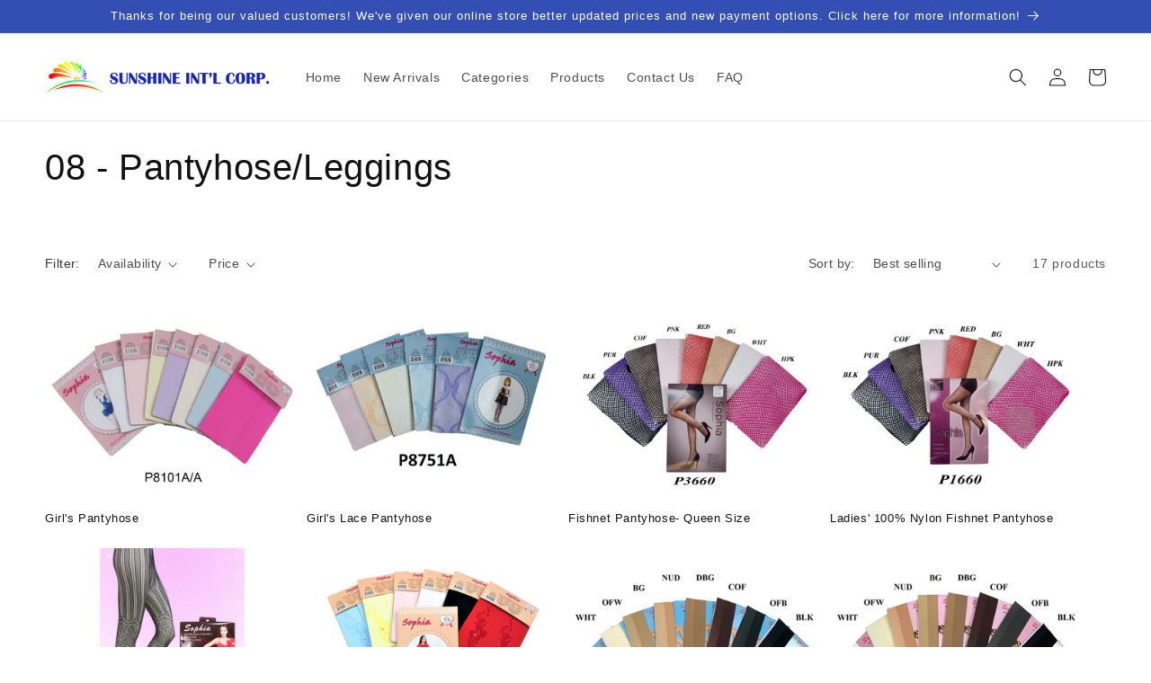

--- FILE ---
content_type: text/html; charset=utf-8
request_url: https://sunshine5866.com/collections/08-pantyhouse-leggings
body_size: 24415
content:
<!doctype html>
<html class="no-js" lang="en">
  <head>
    <meta charset="utf-8">
    <meta http-equiv="X-UA-Compatible" content="IE=edge">
    <meta name="viewport" content="width=device-width,initial-scale=1">
    <meta name="theme-color" content="">
    <link rel="canonical" href="https://sunshine5866.com/collections/08-pantyhouse-leggings">
    <link rel="preconnect" href="https://cdn.shopify.com" crossorigin><title>
      08 - Pantyhose/Leggings
 &ndash; Sunshine Int’l Corporation</title>

    

    

<meta property="og:site_name" content="Sunshine Int’l Corporation">
<meta property="og:url" content="https://sunshine5866.com/collections/08-pantyhouse-leggings">
<meta property="og:title" content="08 - Pantyhose/Leggings">
<meta property="og:type" content="website">
<meta property="og:description" content="Sunshine Int’l Corporation"><meta property="og:image" content="http://sunshine5866.com/cdn/shop/collections/008.jpg?v=1600285966">
  <meta property="og:image:secure_url" content="https://sunshine5866.com/cdn/shop/collections/008.jpg?v=1600285966">
  <meta property="og:image:width" content="1024">
  <meta property="og:image:height" content="582"><meta name="twitter:card" content="summary_large_image">
<meta name="twitter:title" content="08 - Pantyhose/Leggings">
<meta name="twitter:description" content="Sunshine Int’l Corporation">


    <script src="//sunshine5866.com/cdn/shop/t/13/assets/constants.js?v=95358004781563950421681156894" defer="defer"></script>
    <script src="//sunshine5866.com/cdn/shop/t/13/assets/pubsub.js?v=2921868252632587581681156895" defer="defer"></script>
    <script src="//sunshine5866.com/cdn/shop/t/13/assets/global.js?v=127210358271191040921681156895" defer="defer"></script>
    <script>window.performance && window.performance.mark && window.performance.mark('shopify.content_for_header.start');</script><meta id="shopify-digital-wallet" name="shopify-digital-wallet" content="/46020886687/digital_wallets/dialog">
<meta name="shopify-checkout-api-token" content="21f67c30de110e3a24467bee0a802951">
<meta id="in-context-paypal-metadata" data-shop-id="46020886687" data-venmo-supported="false" data-environment="production" data-locale="en_US" data-paypal-v4="true" data-currency="USD">
<link rel="alternate" type="application/atom+xml" title="Feed" href="/collections/08-pantyhouse-leggings.atom" />
<link rel="next" href="/collections/08-pantyhouse-leggings?page=2">
<link rel="alternate" type="application/json+oembed" href="https://sunshine5866.com/collections/08-pantyhouse-leggings.oembed">
<script async="async" src="/checkouts/internal/preloads.js?locale=en-US"></script>
<link rel="preconnect" href="https://shop.app" crossorigin="anonymous">
<script async="async" src="https://shop.app/checkouts/internal/preloads.js?locale=en-US&shop_id=46020886687" crossorigin="anonymous"></script>
<script id="apple-pay-shop-capabilities" type="application/json">{"shopId":46020886687,"countryCode":"US","currencyCode":"USD","merchantCapabilities":["supports3DS"],"merchantId":"gid:\/\/shopify\/Shop\/46020886687","merchantName":"Sunshine Int’l Corporation","requiredBillingContactFields":["postalAddress","email"],"requiredShippingContactFields":["postalAddress","email"],"shippingType":"shipping","supportedNetworks":["visa","masterCard","amex","discover","elo","jcb"],"total":{"type":"pending","label":"Sunshine Int’l Corporation","amount":"1.00"},"shopifyPaymentsEnabled":true,"supportsSubscriptions":true}</script>
<script id="shopify-features" type="application/json">{"accessToken":"21f67c30de110e3a24467bee0a802951","betas":["rich-media-storefront-analytics"],"domain":"sunshine5866.com","predictiveSearch":true,"shopId":46020886687,"locale":"en"}</script>
<script>var Shopify = Shopify || {};
Shopify.shop = "sunshine-int-l-corporation.myshopify.com";
Shopify.locale = "en";
Shopify.currency = {"active":"USD","rate":"1.0"};
Shopify.country = "US";
Shopify.theme = {"name":"Dawn v3","id":132464410783,"schema_name":"Dawn","schema_version":"9.0.0","theme_store_id":887,"role":"main"};
Shopify.theme.handle = "null";
Shopify.theme.style = {"id":null,"handle":null};
Shopify.cdnHost = "sunshine5866.com/cdn";
Shopify.routes = Shopify.routes || {};
Shopify.routes.root = "/";</script>
<script type="module">!function(o){(o.Shopify=o.Shopify||{}).modules=!0}(window);</script>
<script>!function(o){function n(){var o=[];function n(){o.push(Array.prototype.slice.apply(arguments))}return n.q=o,n}var t=o.Shopify=o.Shopify||{};t.loadFeatures=n(),t.autoloadFeatures=n()}(window);</script>
<script>
  window.ShopifyPay = window.ShopifyPay || {};
  window.ShopifyPay.apiHost = "shop.app\/pay";
  window.ShopifyPay.redirectState = null;
</script>
<script id="shop-js-analytics" type="application/json">{"pageType":"collection"}</script>
<script defer="defer" async type="module" src="//sunshine5866.com/cdn/shopifycloud/shop-js/modules/v2/client.init-shop-cart-sync_COMZFrEa.en.esm.js"></script>
<script defer="defer" async type="module" src="//sunshine5866.com/cdn/shopifycloud/shop-js/modules/v2/chunk.common_CdXrxk3f.esm.js"></script>
<script type="module">
  await import("//sunshine5866.com/cdn/shopifycloud/shop-js/modules/v2/client.init-shop-cart-sync_COMZFrEa.en.esm.js");
await import("//sunshine5866.com/cdn/shopifycloud/shop-js/modules/v2/chunk.common_CdXrxk3f.esm.js");

  window.Shopify.SignInWithShop?.initShopCartSync?.({"fedCMEnabled":true,"windoidEnabled":true});

</script>
<script>
  window.Shopify = window.Shopify || {};
  if (!window.Shopify.featureAssets) window.Shopify.featureAssets = {};
  window.Shopify.featureAssets['shop-js'] = {"shop-cart-sync":["modules/v2/client.shop-cart-sync_CRSPkpKa.en.esm.js","modules/v2/chunk.common_CdXrxk3f.esm.js"],"init-fed-cm":["modules/v2/client.init-fed-cm_DO1JVZ96.en.esm.js","modules/v2/chunk.common_CdXrxk3f.esm.js"],"init-windoid":["modules/v2/client.init-windoid_hXardXh0.en.esm.js","modules/v2/chunk.common_CdXrxk3f.esm.js"],"init-shop-email-lookup-coordinator":["modules/v2/client.init-shop-email-lookup-coordinator_jpxQlUsx.en.esm.js","modules/v2/chunk.common_CdXrxk3f.esm.js"],"shop-toast-manager":["modules/v2/client.shop-toast-manager_C-K0q6-t.en.esm.js","modules/v2/chunk.common_CdXrxk3f.esm.js"],"shop-button":["modules/v2/client.shop-button_B6dBoDg5.en.esm.js","modules/v2/chunk.common_CdXrxk3f.esm.js"],"shop-login-button":["modules/v2/client.shop-login-button_BHRMsoBb.en.esm.js","modules/v2/chunk.common_CdXrxk3f.esm.js","modules/v2/chunk.modal_C89cmTvN.esm.js"],"shop-cash-offers":["modules/v2/client.shop-cash-offers_p6Pw3nax.en.esm.js","modules/v2/chunk.common_CdXrxk3f.esm.js","modules/v2/chunk.modal_C89cmTvN.esm.js"],"avatar":["modules/v2/client.avatar_BTnouDA3.en.esm.js"],"init-shop-cart-sync":["modules/v2/client.init-shop-cart-sync_COMZFrEa.en.esm.js","modules/v2/chunk.common_CdXrxk3f.esm.js"],"init-shop-for-new-customer-accounts":["modules/v2/client.init-shop-for-new-customer-accounts_BNQiNx4m.en.esm.js","modules/v2/client.shop-login-button_BHRMsoBb.en.esm.js","modules/v2/chunk.common_CdXrxk3f.esm.js","modules/v2/chunk.modal_C89cmTvN.esm.js"],"pay-button":["modules/v2/client.pay-button_CRuQ9trT.en.esm.js","modules/v2/chunk.common_CdXrxk3f.esm.js"],"init-customer-accounts-sign-up":["modules/v2/client.init-customer-accounts-sign-up_Q1yheB3t.en.esm.js","modules/v2/client.shop-login-button_BHRMsoBb.en.esm.js","modules/v2/chunk.common_CdXrxk3f.esm.js","modules/v2/chunk.modal_C89cmTvN.esm.js"],"checkout-modal":["modules/v2/client.checkout-modal_DtXVhFgQ.en.esm.js","modules/v2/chunk.common_CdXrxk3f.esm.js","modules/v2/chunk.modal_C89cmTvN.esm.js"],"init-customer-accounts":["modules/v2/client.init-customer-accounts_B5rMd0lj.en.esm.js","modules/v2/client.shop-login-button_BHRMsoBb.en.esm.js","modules/v2/chunk.common_CdXrxk3f.esm.js","modules/v2/chunk.modal_C89cmTvN.esm.js"],"lead-capture":["modules/v2/client.lead-capture_CmGCXBh3.en.esm.js","modules/v2/chunk.common_CdXrxk3f.esm.js","modules/v2/chunk.modal_C89cmTvN.esm.js"],"shop-follow-button":["modules/v2/client.shop-follow-button_CV5C02lv.en.esm.js","modules/v2/chunk.common_CdXrxk3f.esm.js","modules/v2/chunk.modal_C89cmTvN.esm.js"],"shop-login":["modules/v2/client.shop-login_Bz_Zm_XZ.en.esm.js","modules/v2/chunk.common_CdXrxk3f.esm.js","modules/v2/chunk.modal_C89cmTvN.esm.js"],"payment-terms":["modules/v2/client.payment-terms_D7XnU2ez.en.esm.js","modules/v2/chunk.common_CdXrxk3f.esm.js","modules/v2/chunk.modal_C89cmTvN.esm.js"]};
</script>
<script>(function() {
  var isLoaded = false;
  function asyncLoad() {
    if (isLoaded) return;
    isLoaded = true;
    var urls = ["https:\/\/chimpstatic.com\/mcjs-connected\/js\/users\/d37fb02b7349ae293239a2132\/96f28eb530d1cc09ae87f7010.js?shop=sunshine-int-l-corporation.myshopify.com"];
    for (var i = 0; i < urls.length; i++) {
      var s = document.createElement('script');
      s.type = 'text/javascript';
      s.async = true;
      s.src = urls[i];
      var x = document.getElementsByTagName('script')[0];
      x.parentNode.insertBefore(s, x);
    }
  };
  if(window.attachEvent) {
    window.attachEvent('onload', asyncLoad);
  } else {
    window.addEventListener('load', asyncLoad, false);
  }
})();</script>
<script id="__st">var __st={"a":46020886687,"offset":-28800,"reqid":"5da7a260-50cc-48a3-9277-30a6f49cf7df-1763520741","pageurl":"sunshine5866.com\/collections\/08-pantyhouse-leggings","u":"6ead53d35910","p":"collection","rtyp":"collection","rid":219163164831};</script>
<script>window.ShopifyPaypalV4VisibilityTracking = true;</script>
<script id="captcha-bootstrap">!function(){'use strict';const t='contact',e='account',n='new_comment',o=[[t,t],['blogs',n],['comments',n],[t,'customer']],c=[[e,'customer_login'],[e,'guest_login'],[e,'recover_customer_password'],[e,'create_customer']],r=t=>t.map((([t,e])=>`form[action*='/${t}']:not([data-nocaptcha='true']) input[name='form_type'][value='${e}']`)).join(','),a=t=>()=>t?[...document.querySelectorAll(t)].map((t=>t.form)):[];function s(){const t=[...o],e=r(t);return a(e)}const i='password',u='form_key',d=['recaptcha-v3-token','g-recaptcha-response','h-captcha-response',i],f=()=>{try{return window.sessionStorage}catch{return}},m='__shopify_v',_=t=>t.elements[u];function p(t,e,n=!1){try{const o=window.sessionStorage,c=JSON.parse(o.getItem(e)),{data:r}=function(t){const{data:e,action:n}=t;return t[m]||n?{data:e,action:n}:{data:t,action:n}}(c);for(const[e,n]of Object.entries(r))t.elements[e]&&(t.elements[e].value=n);n&&o.removeItem(e)}catch(o){console.error('form repopulation failed',{error:o})}}const l='form_type',E='cptcha';function T(t){t.dataset[E]=!0}const w=window,h=w.document,L='Shopify',v='ce_forms',y='captcha';let A=!1;((t,e)=>{const n=(g='f06e6c50-85a8-45c8-87d0-21a2b65856fe',I='https://cdn.shopify.com/shopifycloud/storefront-forms-hcaptcha/ce_storefront_forms_captcha_hcaptcha.v1.5.2.iife.js',D={infoText:'Protected by hCaptcha',privacyText:'Privacy',termsText:'Terms'},(t,e,n)=>{const o=w[L][v],c=o.bindForm;if(c)return c(t,g,e,D).then(n);var r;o.q.push([[t,g,e,D],n]),r=I,A||(h.body.append(Object.assign(h.createElement('script'),{id:'captcha-provider',async:!0,src:r})),A=!0)});var g,I,D;w[L]=w[L]||{},w[L][v]=w[L][v]||{},w[L][v].q=[],w[L][y]=w[L][y]||{},w[L][y].protect=function(t,e){n(t,void 0,e),T(t)},Object.freeze(w[L][y]),function(t,e,n,w,h,L){const[v,y,A,g]=function(t,e,n){const i=e?o:[],u=t?c:[],d=[...i,...u],f=r(d),m=r(i),_=r(d.filter((([t,e])=>n.includes(e))));return[a(f),a(m),a(_),s()]}(w,h,L),I=t=>{const e=t.target;return e instanceof HTMLFormElement?e:e&&e.form},D=t=>v().includes(t);t.addEventListener('submit',(t=>{const e=I(t);if(!e)return;const n=D(e)&&!e.dataset.hcaptchaBound&&!e.dataset.recaptchaBound,o=_(e),c=g().includes(e)&&(!o||!o.value);(n||c)&&t.preventDefault(),c&&!n&&(function(t){try{if(!f())return;!function(t){const e=f();if(!e)return;const n=_(t);if(!n)return;const o=n.value;o&&e.removeItem(o)}(t);const e=Array.from(Array(32),(()=>Math.random().toString(36)[2])).join('');!function(t,e){_(t)||t.append(Object.assign(document.createElement('input'),{type:'hidden',name:u})),t.elements[u].value=e}(t,e),function(t,e){const n=f();if(!n)return;const o=[...t.querySelectorAll(`input[type='${i}']`)].map((({name:t})=>t)),c=[...d,...o],r={};for(const[a,s]of new FormData(t).entries())c.includes(a)||(r[a]=s);n.setItem(e,JSON.stringify({[m]:1,action:t.action,data:r}))}(t,e)}catch(e){console.error('failed to persist form',e)}}(e),e.submit())}));const S=(t,e)=>{t&&!t.dataset[E]&&(n(t,e.some((e=>e===t))),T(t))};for(const o of['focusin','change'])t.addEventListener(o,(t=>{const e=I(t);D(e)&&S(e,y())}));const B=e.get('form_key'),M=e.get(l),P=B&&M;t.addEventListener('DOMContentLoaded',(()=>{const t=y();if(P)for(const e of t)e.elements[l].value===M&&p(e,B);[...new Set([...A(),...v().filter((t=>'true'===t.dataset.shopifyCaptcha))])].forEach((e=>S(e,t)))}))}(h,new URLSearchParams(w.location.search),n,t,e,['guest_login'])})(!0,!0)}();</script>
<script integrity="sha256-52AcMU7V7pcBOXWImdc/TAGTFKeNjmkeM1Pvks/DTgc=" data-source-attribution="shopify.loadfeatures" defer="defer" src="//sunshine5866.com/cdn/shopifycloud/storefront/assets/storefront/load_feature-81c60534.js" crossorigin="anonymous"></script>
<script crossorigin="anonymous" defer="defer" src="//sunshine5866.com/cdn/shopifycloud/storefront/assets/shopify_pay/storefront-65b4c6d7.js?v=20250812"></script>
<script data-source-attribution="shopify.dynamic_checkout.dynamic.init">var Shopify=Shopify||{};Shopify.PaymentButton=Shopify.PaymentButton||{isStorefrontPortableWallets:!0,init:function(){window.Shopify.PaymentButton.init=function(){};var t=document.createElement("script");t.src="https://sunshine5866.com/cdn/shopifycloud/portable-wallets/latest/portable-wallets.en.js",t.type="module",document.head.appendChild(t)}};
</script>
<script data-source-attribution="shopify.dynamic_checkout.buyer_consent">
  function portableWalletsHideBuyerConsent(e){var t=document.getElementById("shopify-buyer-consent"),n=document.getElementById("shopify-subscription-policy-button");t&&n&&(t.classList.add("hidden"),t.setAttribute("aria-hidden","true"),n.removeEventListener("click",e))}function portableWalletsShowBuyerConsent(e){var t=document.getElementById("shopify-buyer-consent"),n=document.getElementById("shopify-subscription-policy-button");t&&n&&(t.classList.remove("hidden"),t.removeAttribute("aria-hidden"),n.addEventListener("click",e))}window.Shopify?.PaymentButton&&(window.Shopify.PaymentButton.hideBuyerConsent=portableWalletsHideBuyerConsent,window.Shopify.PaymentButton.showBuyerConsent=portableWalletsShowBuyerConsent);
</script>
<script data-source-attribution="shopify.dynamic_checkout.cart.bootstrap">document.addEventListener("DOMContentLoaded",(function(){function t(){return document.querySelector("shopify-accelerated-checkout-cart, shopify-accelerated-checkout")}if(t())Shopify.PaymentButton.init();else{new MutationObserver((function(e,n){t()&&(Shopify.PaymentButton.init(),n.disconnect())})).observe(document.body,{childList:!0,subtree:!0})}}));
</script>
<link id="shopify-accelerated-checkout-styles" rel="stylesheet" media="screen" href="https://sunshine5866.com/cdn/shopifycloud/portable-wallets/latest/accelerated-checkout-backwards-compat.css" crossorigin="anonymous">
<style id="shopify-accelerated-checkout-cart">
        #shopify-buyer-consent {
  margin-top: 1em;
  display: inline-block;
  width: 100%;
}

#shopify-buyer-consent.hidden {
  display: none;
}

#shopify-subscription-policy-button {
  background: none;
  border: none;
  padding: 0;
  text-decoration: underline;
  font-size: inherit;
  cursor: pointer;
}

#shopify-subscription-policy-button::before {
  box-shadow: none;
}

      </style>
<script id="sections-script" data-sections="header" defer="defer" src="//sunshine5866.com/cdn/shop/t/13/compiled_assets/scripts.js?646"></script>
<script>window.performance && window.performance.mark && window.performance.mark('shopify.content_for_header.end');</script>


    <style data-shopify>
      
      
      
      
      

      :root {
        --font-body-family: "system_ui", -apple-system, 'Segoe UI', Roboto, 'Helvetica Neue', 'Noto Sans', 'Liberation Sans', Arial, sans-serif, 'Apple Color Emoji', 'Segoe UI Emoji', 'Segoe UI Symbol', 'Noto Color Emoji';
        --font-body-style: normal;
        --font-body-weight: 400;
        --font-body-weight-bold: 700;

        --font-heading-family: "system_ui", -apple-system, 'Segoe UI', Roboto, 'Helvetica Neue', 'Noto Sans', 'Liberation Sans', Arial, sans-serif, 'Apple Color Emoji', 'Segoe UI Emoji', 'Segoe UI Symbol', 'Noto Color Emoji';
        --font-heading-style: normal;
        --font-heading-weight: 400;

        --font-body-scale: 1.0;
        --font-heading-scale: 1.0;

        --color-base-text: 18, 18, 18;
        --color-shadow: 18, 18, 18;
        --color-base-background-1: 255, 255, 255;
        --color-base-background-2: 243, 243, 243;
        --color-base-solid-button-labels: 255, 255, 255;
        --color-base-outline-button-labels: 18, 18, 18;
        --color-base-accent-1: 51, 79, 180;
        --color-base-accent-2: 51, 79, 180;
        --payment-terms-background-color: #ffffff;

        --gradient-base-background-1: #ffffff;
        --gradient-base-background-2: #f3f3f3;
        --gradient-base-accent-1: #334fb4;
        --gradient-base-accent-2: radial-gradient(rgba(137, 143, 239, 1), rgba(120, 196, 245, 1) 100%);

        --media-padding: px;
        --media-border-opacity: 0.05;
        --media-border-width: 1px;
        --media-radius: 0px;
        --media-shadow-opacity: 0.0;
        --media-shadow-horizontal-offset: 0px;
        --media-shadow-vertical-offset: 0px;
        --media-shadow-blur-radius: 0px;
        --media-shadow-visible: 0;

        --page-width: 160rem;
        --page-width-margin: 0rem;

        --product-card-image-padding: 0.0rem;
        --product-card-corner-radius: 0.0rem;
        --product-card-text-alignment: left;
        --product-card-border-width: 0.0rem;
        --product-card-border-opacity: 0.0;
        --product-card-shadow-opacity: 0.1;
        --product-card-shadow-visible: 1;
        --product-card-shadow-horizontal-offset: 0.0rem;
        --product-card-shadow-vertical-offset: 0.0rem;
        --product-card-shadow-blur-radius: 0.0rem;

        --collection-card-image-padding: 0.0rem;
        --collection-card-corner-radius: 0.0rem;
        --collection-card-text-alignment: left;
        --collection-card-border-width: 0.0rem;
        --collection-card-border-opacity: 0.0;
        --collection-card-shadow-opacity: 0.1;
        --collection-card-shadow-visible: 1;
        --collection-card-shadow-horizontal-offset: 0.0rem;
        --collection-card-shadow-vertical-offset: 0.0rem;
        --collection-card-shadow-blur-radius: 0.0rem;

        --blog-card-image-padding: 0.0rem;
        --blog-card-corner-radius: 0.0rem;
        --blog-card-text-alignment: left;
        --blog-card-border-width: 0.0rem;
        --blog-card-border-opacity: 0.0;
        --blog-card-shadow-opacity: 0.1;
        --blog-card-shadow-visible: 1;
        --blog-card-shadow-horizontal-offset: 0.0rem;
        --blog-card-shadow-vertical-offset: 0.0rem;
        --blog-card-shadow-blur-radius: 0.0rem;

        --badge-corner-radius: 4.0rem;

        --popup-border-width: 1px;
        --popup-border-opacity: 0.1;
        --popup-corner-radius: 0px;
        --popup-shadow-opacity: 0.0;
        --popup-shadow-horizontal-offset: 0px;
        --popup-shadow-vertical-offset: 0px;
        --popup-shadow-blur-radius: 0px;

        --drawer-border-width: 1px;
        --drawer-border-opacity: 0.1;
        --drawer-shadow-opacity: 0.0;
        --drawer-shadow-horizontal-offset: 0px;
        --drawer-shadow-vertical-offset: 0px;
        --drawer-shadow-blur-radius: 0px;

        --spacing-sections-desktop: 0px;
        --spacing-sections-mobile: 0px;

        --grid-desktop-vertical-spacing: 8px;
        --grid-desktop-horizontal-spacing: 8px;
        --grid-mobile-vertical-spacing: 4px;
        --grid-mobile-horizontal-spacing: 4px;

        --text-boxes-border-opacity: 0.0;
        --text-boxes-border-width: 0px;
        --text-boxes-radius: 0px;
        --text-boxes-shadow-opacity: 0.0;
        --text-boxes-shadow-visible: 0;
        --text-boxes-shadow-horizontal-offset: 0px;
        --text-boxes-shadow-vertical-offset: 0px;
        --text-boxes-shadow-blur-radius: 0px;

        --buttons-radius: 0px;
        --buttons-radius-outset: 0px;
        --buttons-border-width: 1px;
        --buttons-border-opacity: 1.0;
        --buttons-shadow-opacity: 0.0;
        --buttons-shadow-visible: 0;
        --buttons-shadow-horizontal-offset: 0px;
        --buttons-shadow-vertical-offset: 0px;
        --buttons-shadow-blur-radius: 0px;
        --buttons-border-offset: 0px;

        --inputs-radius: 0px;
        --inputs-border-width: 1px;
        --inputs-border-opacity: 0.55;
        --inputs-shadow-opacity: 0.0;
        --inputs-shadow-horizontal-offset: 0px;
        --inputs-margin-offset: 0px;
        --inputs-shadow-vertical-offset: 0px;
        --inputs-shadow-blur-radius: 0px;
        --inputs-radius-outset: 0px;

        --variant-pills-radius: 40px;
        --variant-pills-border-width: 1px;
        --variant-pills-border-opacity: 0.55;
        --variant-pills-shadow-opacity: 0.0;
        --variant-pills-shadow-horizontal-offset: 0px;
        --variant-pills-shadow-vertical-offset: 0px;
        --variant-pills-shadow-blur-radius: 0px;
      }

      *,
      *::before,
      *::after {
        box-sizing: inherit;
      }

      html {
        box-sizing: border-box;
        font-size: calc(var(--font-body-scale) * 62.5%);
        height: 100%;
      }

      body {
        display: grid;
        grid-template-rows: auto auto 1fr auto;
        grid-template-columns: 100%;
        min-height: 100%;
        margin: 0;
        font-size: 1.5rem;
        letter-spacing: 0.06rem;
        line-height: calc(1 + 0.8 / var(--font-body-scale));
        font-family: var(--font-body-family);
        font-style: var(--font-body-style);
        font-weight: var(--font-body-weight);
      }

      @media screen and (min-width: 750px) {
        body {
          font-size: 1.6rem;
        }
      }
    </style>

    <link href="//sunshine5866.com/cdn/shop/t/13/assets/base.css?v=31114904098143048651681168658" rel="stylesheet" type="text/css" media="all" />
<link rel="stylesheet" href="//sunshine5866.com/cdn/shop/t/13/assets/component-predictive-search.css?v=85913294783299393391681156894" media="print" onload="this.media='all'"><script>document.documentElement.className = document.documentElement.className.replace('no-js', 'js');
    if (Shopify.designMode) {
      document.documentElement.classList.add('shopify-design-mode');
    }
    </script>
  <link href="https://monorail-edge.shopifysvc.com" rel="dns-prefetch">
<script>(function(){if ("sendBeacon" in navigator && "performance" in window) {try {var session_token_from_headers = performance.getEntriesByType('navigation')[0].serverTiming.find(x => x.name == '_s').description;} catch {var session_token_from_headers = undefined;}var session_cookie_matches = document.cookie.match(/_shopify_s=([^;]*)/);var session_token_from_cookie = session_cookie_matches && session_cookie_matches.length === 2 ? session_cookie_matches[1] : "";var session_token = session_token_from_headers || session_token_from_cookie || "";function handle_abandonment_event(e) {var entries = performance.getEntries().filter(function(entry) {return /monorail-edge.shopifysvc.com/.test(entry.name);});if (!window.abandonment_tracked && entries.length === 0) {window.abandonment_tracked = true;var currentMs = Date.now();var navigation_start = performance.timing.navigationStart;var payload = {shop_id: 46020886687,url: window.location.href,navigation_start,duration: currentMs - navigation_start,session_token,page_type: "collection"};window.navigator.sendBeacon("https://monorail-edge.shopifysvc.com/v1/produce", JSON.stringify({schema_id: "online_store_buyer_site_abandonment/1.1",payload: payload,metadata: {event_created_at_ms: currentMs,event_sent_at_ms: currentMs}}));}}window.addEventListener('pagehide', handle_abandonment_event);}}());</script>
<script id="web-pixels-manager-setup">(function e(e,d,r,n,o){if(void 0===o&&(o={}),!Boolean(null===(a=null===(i=window.Shopify)||void 0===i?void 0:i.analytics)||void 0===a?void 0:a.replayQueue)){var i,a;window.Shopify=window.Shopify||{};var t=window.Shopify;t.analytics=t.analytics||{};var s=t.analytics;s.replayQueue=[],s.publish=function(e,d,r){return s.replayQueue.push([e,d,r]),!0};try{self.performance.mark("wpm:start")}catch(e){}var l=function(){var e={modern:/Edge?\/(1{2}[4-9]|1[2-9]\d|[2-9]\d{2}|\d{4,})\.\d+(\.\d+|)|Firefox\/(1{2}[4-9]|1[2-9]\d|[2-9]\d{2}|\d{4,})\.\d+(\.\d+|)|Chrom(ium|e)\/(9{2}|\d{3,})\.\d+(\.\d+|)|(Maci|X1{2}).+ Version\/(15\.\d+|(1[6-9]|[2-9]\d|\d{3,})\.\d+)([,.]\d+|)( \(\w+\)|)( Mobile\/\w+|) Safari\/|Chrome.+OPR\/(9{2}|\d{3,})\.\d+\.\d+|(CPU[ +]OS|iPhone[ +]OS|CPU[ +]iPhone|CPU IPhone OS|CPU iPad OS)[ +]+(15[._]\d+|(1[6-9]|[2-9]\d|\d{3,})[._]\d+)([._]\d+|)|Android:?[ /-](13[3-9]|1[4-9]\d|[2-9]\d{2}|\d{4,})(\.\d+|)(\.\d+|)|Android.+Firefox\/(13[5-9]|1[4-9]\d|[2-9]\d{2}|\d{4,})\.\d+(\.\d+|)|Android.+Chrom(ium|e)\/(13[3-9]|1[4-9]\d|[2-9]\d{2}|\d{4,})\.\d+(\.\d+|)|SamsungBrowser\/([2-9]\d|\d{3,})\.\d+/,legacy:/Edge?\/(1[6-9]|[2-9]\d|\d{3,})\.\d+(\.\d+|)|Firefox\/(5[4-9]|[6-9]\d|\d{3,})\.\d+(\.\d+|)|Chrom(ium|e)\/(5[1-9]|[6-9]\d|\d{3,})\.\d+(\.\d+|)([\d.]+$|.*Safari\/(?![\d.]+ Edge\/[\d.]+$))|(Maci|X1{2}).+ Version\/(10\.\d+|(1[1-9]|[2-9]\d|\d{3,})\.\d+)([,.]\d+|)( \(\w+\)|)( Mobile\/\w+|) Safari\/|Chrome.+OPR\/(3[89]|[4-9]\d|\d{3,})\.\d+\.\d+|(CPU[ +]OS|iPhone[ +]OS|CPU[ +]iPhone|CPU IPhone OS|CPU iPad OS)[ +]+(10[._]\d+|(1[1-9]|[2-9]\d|\d{3,})[._]\d+)([._]\d+|)|Android:?[ /-](13[3-9]|1[4-9]\d|[2-9]\d{2}|\d{4,})(\.\d+|)(\.\d+|)|Mobile Safari.+OPR\/([89]\d|\d{3,})\.\d+\.\d+|Android.+Firefox\/(13[5-9]|1[4-9]\d|[2-9]\d{2}|\d{4,})\.\d+(\.\d+|)|Android.+Chrom(ium|e)\/(13[3-9]|1[4-9]\d|[2-9]\d{2}|\d{4,})\.\d+(\.\d+|)|Android.+(UC? ?Browser|UCWEB|U3)[ /]?(15\.([5-9]|\d{2,})|(1[6-9]|[2-9]\d|\d{3,})\.\d+)\.\d+|SamsungBrowser\/(5\.\d+|([6-9]|\d{2,})\.\d+)|Android.+MQ{2}Browser\/(14(\.(9|\d{2,})|)|(1[5-9]|[2-9]\d|\d{3,})(\.\d+|))(\.\d+|)|K[Aa][Ii]OS\/(3\.\d+|([4-9]|\d{2,})\.\d+)(\.\d+|)/},d=e.modern,r=e.legacy,n=navigator.userAgent;return n.match(d)?"modern":n.match(r)?"legacy":"unknown"}(),u="modern"===l?"modern":"legacy",c=(null!=n?n:{modern:"",legacy:""})[u],f=function(e){return[e.baseUrl,"/wpm","/b",e.hashVersion,"modern"===e.buildTarget?"m":"l",".js"].join("")}({baseUrl:d,hashVersion:r,buildTarget:u}),m=function(e){var d=e.version,r=e.bundleTarget,n=e.surface,o=e.pageUrl,i=e.monorailEndpoint;return{emit:function(e){var a=e.status,t=e.errorMsg,s=(new Date).getTime(),l=JSON.stringify({metadata:{event_sent_at_ms:s},events:[{schema_id:"web_pixels_manager_load/3.1",payload:{version:d,bundle_target:r,page_url:o,status:a,surface:n,error_msg:t},metadata:{event_created_at_ms:s}}]});if(!i)return console&&console.warn&&console.warn("[Web Pixels Manager] No Monorail endpoint provided, skipping logging."),!1;try{return self.navigator.sendBeacon.bind(self.navigator)(i,l)}catch(e){}var u=new XMLHttpRequest;try{return u.open("POST",i,!0),u.setRequestHeader("Content-Type","text/plain"),u.send(l),!0}catch(e){return console&&console.warn&&console.warn("[Web Pixels Manager] Got an unhandled error while logging to Monorail."),!1}}}}({version:r,bundleTarget:l,surface:e.surface,pageUrl:self.location.href,monorailEndpoint:e.monorailEndpoint});try{o.browserTarget=l,function(e){var d=e.src,r=e.async,n=void 0===r||r,o=e.onload,i=e.onerror,a=e.sri,t=e.scriptDataAttributes,s=void 0===t?{}:t,l=document.createElement("script"),u=document.querySelector("head"),c=document.querySelector("body");if(l.async=n,l.src=d,a&&(l.integrity=a,l.crossOrigin="anonymous"),s)for(var f in s)if(Object.prototype.hasOwnProperty.call(s,f))try{l.dataset[f]=s[f]}catch(e){}if(o&&l.addEventListener("load",o),i&&l.addEventListener("error",i),u)u.appendChild(l);else{if(!c)throw new Error("Did not find a head or body element to append the script");c.appendChild(l)}}({src:f,async:!0,onload:function(){if(!function(){var e,d;return Boolean(null===(d=null===(e=window.Shopify)||void 0===e?void 0:e.analytics)||void 0===d?void 0:d.initialized)}()){var d=window.webPixelsManager.init(e)||void 0;if(d){var r=window.Shopify.analytics;r.replayQueue.forEach((function(e){var r=e[0],n=e[1],o=e[2];d.publishCustomEvent(r,n,o)})),r.replayQueue=[],r.publish=d.publishCustomEvent,r.visitor=d.visitor,r.initialized=!0}}},onerror:function(){return m.emit({status:"failed",errorMsg:"".concat(f," has failed to load")})},sri:function(e){var d=/^sha384-[A-Za-z0-9+/=]+$/;return"string"==typeof e&&d.test(e)}(c)?c:"",scriptDataAttributes:o}),m.emit({status:"loading"})}catch(e){m.emit({status:"failed",errorMsg:(null==e?void 0:e.message)||"Unknown error"})}}})({shopId: 46020886687,storefrontBaseUrl: "https://sunshine5866.com",extensionsBaseUrl: "https://extensions.shopifycdn.com/cdn/shopifycloud/web-pixels-manager",monorailEndpoint: "https://monorail-edge.shopifysvc.com/unstable/produce_batch",surface: "storefront-renderer",enabledBetaFlags: ["2dca8a86"],webPixelsConfigList: [{"id":"shopify-app-pixel","configuration":"{}","eventPayloadVersion":"v1","runtimeContext":"STRICT","scriptVersion":"0450","apiClientId":"shopify-pixel","type":"APP","privacyPurposes":["ANALYTICS","MARKETING"]},{"id":"shopify-custom-pixel","eventPayloadVersion":"v1","runtimeContext":"LAX","scriptVersion":"0450","apiClientId":"shopify-pixel","type":"CUSTOM","privacyPurposes":["ANALYTICS","MARKETING"]}],isMerchantRequest: false,initData: {"shop":{"name":"Sunshine Int’l Corporation","paymentSettings":{"currencyCode":"USD"},"myshopifyDomain":"sunshine-int-l-corporation.myshopify.com","countryCode":"US","storefrontUrl":"https:\/\/sunshine5866.com"},"customer":null,"cart":null,"checkout":null,"productVariants":[],"purchasingCompany":null},},"https://sunshine5866.com/cdn","ae1676cfwd2530674p4253c800m34e853cb",{"modern":"","legacy":""},{"shopId":"46020886687","storefrontBaseUrl":"https:\/\/sunshine5866.com","extensionBaseUrl":"https:\/\/extensions.shopifycdn.com\/cdn\/shopifycloud\/web-pixels-manager","surface":"storefront-renderer","enabledBetaFlags":"[\"2dca8a86\"]","isMerchantRequest":"false","hashVersion":"ae1676cfwd2530674p4253c800m34e853cb","publish":"custom","events":"[[\"page_viewed\",{}],[\"collection_viewed\",{\"collection\":{\"id\":\"219163164831\",\"title\":\"08 - Pantyhose\/Leggings\",\"productVariants\":[{\"price\":{\"amount\":12.25,\"currencyCode\":\"USD\"},\"product\":{\"title\":\"Girl's Pantyhose\",\"vendor\":\"Sunshine Int’l Corporation\",\"id\":\"5751413112991\",\"untranslatedTitle\":\"Girl's Pantyhose\",\"url\":\"\/products\/p8101\",\"type\":\"\"},\"id\":\"36595232702623\",\"image\":{\"src\":\"\/\/sunshine5866.com\/cdn\/shop\/products\/P8101BLKNEW.jpg?v=1617649634\"},\"sku\":\"p8101blk-s\",\"title\":\"Black \/ S\",\"untranslatedTitle\":\"Black \/ S\"},{\"price\":{\"amount\":17.5,\"currencyCode\":\"USD\"},\"product\":{\"title\":\"Girl's Lace Pantyhose\",\"vendor\":\"Sunshine Int’l Corporation\",\"id\":\"5751412261023\",\"untranslatedTitle\":\"Girl's Lace Pantyhose\",\"url\":\"\/products\/p8751\",\"type\":\"\"},\"id\":\"36595228278943\",\"image\":{\"src\":\"\/\/sunshine5866.com\/cdn\/shop\/files\/P8751ANEW.jpg?v=1715711359\"},\"sku\":\"P8751A-S\",\"title\":\"Assorted \/ S\",\"untranslatedTitle\":\"Assorted \/ S\"},{\"price\":{\"amount\":16.5,\"currencyCode\":\"USD\"},\"product\":{\"title\":\"Fishnet Pantyhose- Queen Size\",\"vendor\":\"Sunshine Int’l Corporation\",\"id\":\"5751380574367\",\"untranslatedTitle\":\"Fishnet Pantyhose- Queen Size\",\"url\":\"\/products\/p3660\",\"type\":\"\"},\"id\":\"36595126534303\",\"image\":{\"src\":\"\/\/sunshine5866.com\/cdn\/shop\/products\/XD4JFmj.jpg?v=1602289713\"},\"sku\":\"P3660BG\",\"title\":\"Beige \/ Queen\",\"untranslatedTitle\":\"Beige \/ Queen\"},{\"price\":{\"amount\":16.0,\"currencyCode\":\"USD\"},\"product\":{\"title\":\"Ladies' 100% Nylon Fishnet Pantyhose\",\"vendor\":\"Sunshine Int’l Corporation\",\"id\":\"5751381491871\",\"untranslatedTitle\":\"Ladies' 100% Nylon Fishnet Pantyhose\",\"url\":\"\/products\/p1660\",\"type\":\"\"},\"id\":\"36595128696991\",\"image\":{\"src\":\"\/\/sunshine5866.com\/cdn\/shop\/products\/O4RXdnk.jpg?v=1602289733\"},\"sku\":\"P1660BG\",\"title\":\"Beige \/ Regular\",\"untranslatedTitle\":\"Beige \/ Regular\"},{\"price\":{\"amount\":16.5,\"currencyCode\":\"USD\"},\"product\":{\"title\":\"Ladys 95% Nylon 5% Spandex Fishnet Pantyhose\",\"vendor\":\"Sunshine Int’l Corporation\",\"id\":\"5751381426335\",\"untranslatedTitle\":\"Ladys 95% Nylon 5% Spandex Fishnet Pantyhose\",\"url\":\"\/products\/p1699blk\",\"type\":\"\"},\"id\":\"36683316166815\",\"image\":{\"src\":\"\/\/sunshine5866.com\/cdn\/shop\/products\/p1699blk.jpg?v=1644363384\"},\"sku\":\"P1699BLK\",\"title\":\"Regular\",\"untranslatedTitle\":\"Regular\"},{\"price\":{\"amount\":13.25,\"currencyCode\":\"USD\"},\"product\":{\"title\":\"Girl Flocking Pantyhose-Asst\",\"vendor\":\"Sunshine Int’l Corporation\",\"id\":\"5751412949151\",\"untranslatedTitle\":\"Girl Flocking Pantyhose-Asst\",\"url\":\"\/products\/p8516a\",\"type\":\"\"},\"id\":\"36595230113951\",\"image\":{\"src\":\"\/\/sunshine5866.com\/cdn\/shop\/products\/P8516A.jpg?v=1602524075\"},\"sku\":\"P8516A-S\",\"title\":\"S\",\"untranslatedTitle\":\"S\"},{\"price\":{\"amount\":13.25,\"currencyCode\":\"USD\"},\"product\":{\"title\":\"Ladies' Plain Pantyhose\",\"vendor\":\"Sunshine Int’l Corporation\",\"id\":\"5751382442143\",\"untranslatedTitle\":\"Ladies' Plain Pantyhose\",\"url\":\"\/products\/p1101\",\"type\":\"\"},\"id\":\"36595131318431\",\"image\":{\"src\":\"\/\/sunshine5866.com\/cdn\/shop\/products\/n9davmd.jpg?v=1602289746\"},\"sku\":\"P1101BG\",\"title\":\"Beige \/ Regular\",\"untranslatedTitle\":\"Beige \/ Regular\"},{\"price\":{\"amount\":13.75,\"currencyCode\":\"USD\"},\"product\":{\"title\":\"Ladies' Plain Pantyhose Queen Size\",\"vendor\":\"Sunshine Int’l Corporation\",\"id\":\"5751381983391\",\"untranslatedTitle\":\"Ladies' Plain Pantyhose Queen Size\",\"url\":\"\/products\/p1150\",\"type\":\"\"},\"id\":\"36595129876639\",\"image\":{\"src\":\"\/\/sunshine5866.com\/cdn\/shop\/products\/YKJrJNe.jpg?v=1602289742\"},\"sku\":\"P1150BG\",\"title\":\"Beige \/ Queen\",\"untranslatedTitle\":\"Beige \/ Queen\"},{\"price\":{\"amount\":17.0,\"currencyCode\":\"USD\"},\"product\":{\"title\":\"70D Opaque Tights-R\",\"vendor\":\"Sunshine Int’l Corporation\",\"id\":\"5751381131423\",\"untranslatedTitle\":\"70D Opaque Tights-R\",\"url\":\"\/products\/p2201\",\"type\":\"\"},\"id\":\"36595127910559\",\"image\":{\"src\":\"\/\/sunshine5866.com\/cdn\/shop\/products\/P2201.jpg?v=1617655699\"},\"sku\":\"P2201BG\",\"title\":\"Beige \/ Regular\",\"untranslatedTitle\":\"Beige \/ Regular\"},{\"price\":{\"amount\":13.25,\"currencyCode\":\"USD\"},\"product\":{\"title\":\"Ladys Flocking Pantyhose-Blk\",\"vendor\":\"Sunshine Int’l Corporation\",\"id\":\"5751381622943\",\"untranslatedTitle\":\"Ladys Flocking Pantyhose-Blk\",\"url\":\"\/products\/p1505blk\",\"type\":\"\"},\"id\":\"36683316035743\",\"image\":{\"src\":\"\/\/sunshine5866.com\/cdn\/shop\/products\/p1505.jpg?v=1644354438\"},\"sku\":\"P1505BLK\",\"title\":\"Regular\",\"untranslatedTitle\":\"Regular\"},{\"price\":{\"amount\":13.25,\"currencyCode\":\"USD\"},\"product\":{\"title\":\"Ladys Flocking Pantyhose-Blk\",\"vendor\":\"Sunshine Int’l Corporation\",\"id\":\"5751381655711\",\"untranslatedTitle\":\"Ladys Flocking Pantyhose-Blk\",\"url\":\"\/products\/p1504blk\",\"type\":\"\"},\"id\":\"36683316002975\",\"image\":{\"src\":\"\/\/sunshine5866.com\/cdn\/shop\/products\/p1504.jpg?v=1644354224\"},\"sku\":\"P1504BLK\",\"title\":\"Regular\",\"untranslatedTitle\":\"Regular\"},{\"price\":{\"amount\":7.75,\"currencyCode\":\"USD\"},\"product\":{\"title\":\"LADY'S FISHNET CAPRI W\/LACE\",\"vendor\":\"Sunshine Int’l Corporation\",\"id\":\"5751380869279\",\"untranslatedTitle\":\"LADY'S FISHNET CAPRI W\/LACE\",\"url\":\"\/products\/p2805\",\"type\":\"\"},\"id\":\"36595127517343\",\"image\":{\"src\":\"\/\/sunshine5866.com\/cdn\/shop\/products\/p2805lav.jpg?v=1644353717\"},\"sku\":\"P2805LAV\",\"title\":\"Lavender \/ Regular\",\"untranslatedTitle\":\"Lavender \/ Regular\"},{\"price\":{\"amount\":8.5,\"currencyCode\":\"USD\"},\"product\":{\"title\":\"Ladies' Footless  Tights\",\"vendor\":\"Sunshine Int’l Corporation\",\"id\":\"5751381098655\",\"untranslatedTitle\":\"Ladies' Footless  Tights\",\"url\":\"\/products\/p2501\",\"type\":\"\"},\"id\":\"36595127812255\",\"image\":{\"src\":\"\/\/sunshine5866.com\/cdn\/shop\/products\/P2501N-Copy.jpg?v=1602869498\"},\"sku\":\"P2501COF\",\"title\":\"Coffee \/ Regular\",\"untranslatedTitle\":\"Coffee \/ Regular\"},{\"price\":{\"amount\":8.5,\"currencyCode\":\"USD\"},\"product\":{\"title\":\"Footless Tights  W\/Lace\",\"vendor\":\"Sunshine Int’l Corporation\",\"id\":\"5751381065887\",\"untranslatedTitle\":\"Footless Tights  W\/Lace\",\"url\":\"\/products\/p2601wht\",\"type\":\"\"},\"id\":\"36683316527263\",\"image\":{\"src\":\"\/\/sunshine5866.com\/cdn\/shop\/products\/p2601wht.jpg?v=1644362225\"},\"sku\":\"P2601WHT\",\"title\":\"White \/ Regular\",\"untranslatedTitle\":\"White \/ Regular\"},{\"price\":{\"amount\":13.25,\"currencyCode\":\"USD\"},\"product\":{\"title\":\"Ladys Flocking Pantyhose-Blk\",\"vendor\":\"Sunshine Int’l Corporation\",\"id\":\"5751381557407\",\"untranslatedTitle\":\"Ladys Flocking Pantyhose-Blk\",\"url\":\"\/products\/p1506blk\",\"type\":\"\"},\"id\":\"36683316068511\",\"image\":{\"src\":\"\/\/sunshine5866.com\/cdn\/shop\/products\/p1506.jpg?v=1644357830\"},\"sku\":\"P1506BLK\",\"title\":\"Regular\",\"untranslatedTitle\":\"Regular\"},{\"price\":{\"amount\":17.5,\"currencyCode\":\"USD\"},\"product\":{\"title\":\"Opaque Tights-Q.Size\",\"vendor\":\"Sunshine Int’l Corporation\",\"id\":\"5751380705439\",\"untranslatedTitle\":\"Opaque Tights-Q.Size\",\"url\":\"\/products\/p3201\",\"type\":\"\"},\"id\":\"36595126960287\",\"image\":{\"src\":\"\/\/sunshine5866.com\/cdn\/shop\/products\/P3201.jpg?v=1617655691\"},\"sku\":\"P3201BG\",\"title\":\"Beige \/ Queen\",\"untranslatedTitle\":\"Beige \/ Queen\"}]}}]]"});</script><script>
  window.ShopifyAnalytics = window.ShopifyAnalytics || {};
  window.ShopifyAnalytics.meta = window.ShopifyAnalytics.meta || {};
  window.ShopifyAnalytics.meta.currency = 'USD';
  var meta = {"products":[{"id":5751413112991,"gid":"gid:\/\/shopify\/Product\/5751413112991","vendor":"Sunshine Int’l Corporation","type":"","variants":[{"id":36595232702623,"price":1225,"name":"Girl's Pantyhose - Black \/ S","public_title":"Black \/ S","sku":"p8101blk-s"},{"id":36595232735391,"price":1225,"name":"Girl's Pantyhose - Black \/ M","public_title":"Black \/ M","sku":"p8101blk-m"},{"id":36595232800927,"price":1225,"name":"Girl's Pantyhose - Black \/ L","public_title":"Black \/ L","sku":"p8101blk-l"},{"id":36595232866463,"price":1225,"name":"Girl's Pantyhose - Black \/ XL","public_title":"Black \/ XL","sku":"p8101blk-xl"},{"id":36595232931999,"price":1225,"name":"Girl's Pantyhose - Hot Pink \/ S","public_title":"Hot Pink \/ S","sku":"p8101hpk-s"},{"id":36595232964767,"price":1225,"name":"Girl's Pantyhose - Hot Pink \/ M","public_title":"Hot Pink \/ M","sku":"p8101hpk-m"},{"id":36595232997535,"price":1225,"name":"Girl's Pantyhose - Hot Pink \/ L","public_title":"Hot Pink \/ L","sku":"p8101hpk-l"},{"id":36595233030303,"price":1225,"name":"Girl's Pantyhose - Hot Pink \/ XL","public_title":"Hot Pink \/ XL","sku":"p8101hpk-xl"},{"id":36595233063071,"price":1225,"name":"Girl's Pantyhose - Navy \/ S","public_title":"Navy \/ S","sku":"p8101nvy-s"},{"id":36595233095839,"price":1225,"name":"Girl's Pantyhose - Navy \/ M","public_title":"Navy \/ M","sku":"p8101nvy-m"},{"id":36595233128607,"price":1225,"name":"Girl's Pantyhose - Navy \/ L","public_title":"Navy \/ L","sku":"p8101nvy-l"},{"id":36595233161375,"price":1225,"name":"Girl's Pantyhose - Navy \/ XL","public_title":"Navy \/ XL","sku":"p8101nvy-xl"},{"id":36595233194143,"price":1225,"name":"Girl's Pantyhose - Off-White \/ S","public_title":"Off-White \/ S","sku":"p8101ofw-s"},{"id":36595233226911,"price":1225,"name":"Girl's Pantyhose - Off-White \/ M","public_title":"Off-White \/ M","sku":"p8101ofw-m"},{"id":36595233259679,"price":1225,"name":"Girl's Pantyhose - Off-White \/ L","public_title":"Off-White \/ L","sku":"p8101ofw-l"},{"id":36595233292447,"price":1225,"name":"Girl's Pantyhose - Off-White \/ XL","public_title":"Off-White \/ XL","sku":"p8101ofw-xl"},{"id":36595233325215,"price":1225,"name":"Girl's Pantyhose - Pink \/ S","public_title":"Pink \/ S","sku":"p8101pnk-s"},{"id":36595233357983,"price":1225,"name":"Girl's Pantyhose - Pink \/ M","public_title":"Pink \/ M","sku":"p8101pnk-m"},{"id":36595233390751,"price":1225,"name":"Girl's Pantyhose - Pink \/ L","public_title":"Pink \/ L","sku":"p8101pnk-l"},{"id":36595233423519,"price":1225,"name":"Girl's Pantyhose - Pink \/ XL","public_title":"Pink \/ XL","sku":"p8101pnk-xl"},{"id":36595233456287,"price":1225,"name":"Girl's Pantyhose - Red \/ S","public_title":"Red \/ S","sku":"p8101red-s"},{"id":36595233489055,"price":1225,"name":"Girl's Pantyhose - Red \/ M","public_title":"Red \/ M","sku":"p8101red-m"},{"id":36595233521823,"price":1225,"name":"Girl's Pantyhose - Red \/ L","public_title":"Red \/ L","sku":"p8101red-l"},{"id":36595233554591,"price":1225,"name":"Girl's Pantyhose - Red \/ XL","public_title":"Red \/ XL","sku":"p8101red-xl"},{"id":36595233587359,"price":1225,"name":"Girl's Pantyhose - White \/ S","public_title":"White \/ S","sku":"p8101wht-s"},{"id":36595233620127,"price":1225,"name":"Girl's Pantyhose - White \/ M","public_title":"White \/ M","sku":"p8101wht-m"},{"id":36595233652895,"price":1225,"name":"Girl's Pantyhose - White \/ L","public_title":"White \/ L","sku":"p8101wht-l"},{"id":36595233685663,"price":1225,"name":"Girl's Pantyhose - White \/ XL","public_title":"White \/ XL","sku":"p8101wht-xl"}],"remote":false},{"id":5751412261023,"gid":"gid:\/\/shopify\/Product\/5751412261023","vendor":"Sunshine Int’l Corporation","type":"","variants":[{"id":36595228278943,"price":1750,"name":"Girl's Lace Pantyhose - Assorted \/ S","public_title":"Assorted \/ S","sku":"P8751A-S"},{"id":36595228311711,"price":1750,"name":"Girl's Lace Pantyhose - Assorted \/ M","public_title":"Assorted \/ M","sku":"P8751A-M"},{"id":36595228344479,"price":1750,"name":"Girl's Lace Pantyhose - Assorted \/ L","public_title":"Assorted \/ L","sku":"P8751A-L"},{"id":36595228377247,"price":1750,"name":"Girl's Lace Pantyhose - Assorted \/ XL","public_title":"Assorted \/ XL","sku":"P8751A-XL"},{"id":36595228410015,"price":1750,"name":"Girl's Lace Pantyhose - White \/ S","public_title":"White \/ S","sku":"P8751WHT-S"},{"id":36595228442783,"price":1750,"name":"Girl's Lace Pantyhose - White \/ M","public_title":"White \/ M","sku":"P8751WHT-M"},{"id":36595228475551,"price":1750,"name":"Girl's Lace Pantyhose - White \/ L","public_title":"White \/ L","sku":"P8751WHT-L"},{"id":36595228508319,"price":1750,"name":"Girl's Lace Pantyhose - White \/ XL","public_title":"White \/ XL","sku":"P8751WHT-XL"}],"remote":false},{"id":5751380574367,"gid":"gid:\/\/shopify\/Product\/5751380574367","vendor":"Sunshine Int’l Corporation","type":"","variants":[{"id":36595126534303,"price":1650,"name":"Fishnet Pantyhose- Queen Size - Beige \/ Queen","public_title":"Beige \/ Queen","sku":"P3660BG"},{"id":36595126567071,"price":1650,"name":"Fishnet Pantyhose- Queen Size - Black \/ Queen","public_title":"Black \/ Queen","sku":"P3660BLK"},{"id":36595126599839,"price":1650,"name":"Fishnet Pantyhose- Queen Size - Coffee \/ Queen","public_title":"Coffee \/ Queen","sku":"P3660COF"},{"id":36595126632607,"price":1650,"name":"Fishnet Pantyhose- Queen Size - Hot Pink \/ Queen","public_title":"Hot Pink \/ Queen","sku":"P3660HPK"},{"id":36595126698143,"price":1650,"name":"Fishnet Pantyhose- Queen Size - Pink \/ Queen","public_title":"Pink \/ Queen","sku":"P3660PNK"},{"id":36595126730911,"price":1650,"name":"Fishnet Pantyhose- Queen Size - Purple \/ Queen","public_title":"Purple \/ Queen","sku":"P3660PUR"},{"id":36595126763679,"price":1650,"name":"Fishnet Pantyhose- Queen Size - Red \/ Queen","public_title":"Red \/ Queen","sku":"P3660RED"},{"id":36595126796447,"price":1650,"name":"Fishnet Pantyhose- Queen Size - White \/ Queen","public_title":"White \/ Queen","sku":"P3660WHT"}],"remote":false},{"id":5751381491871,"gid":"gid:\/\/shopify\/Product\/5751381491871","vendor":"Sunshine Int’l Corporation","type":"","variants":[{"id":36595128696991,"price":1600,"name":"Ladies' 100% Nylon Fishnet Pantyhose - Beige \/ Regular","public_title":"Beige \/ Regular","sku":"P1660BG"},{"id":36595128729759,"price":1600,"name":"Ladies' 100% Nylon Fishnet Pantyhose - Black \/ Regular","public_title":"Black \/ Regular","sku":"P1660BLK"},{"id":36595128762527,"price":1600,"name":"Ladies' 100% Nylon Fishnet Pantyhose - Coffee \/ Regular","public_title":"Coffee \/ Regular","sku":"P1660COF"},{"id":36595128795295,"price":1600,"name":"Ladies' 100% Nylon Fishnet Pantyhose - Pink \/ Regular","public_title":"Pink \/ Regular","sku":"P1660PNK"},{"id":36595128828063,"price":1600,"name":"Ladies' 100% Nylon Fishnet Pantyhose - Purple \/ Regular","public_title":"Purple \/ Regular","sku":"P1660PUR"},{"id":36595128860831,"price":1600,"name":"Ladies' 100% Nylon Fishnet Pantyhose - Red \/ Regular","public_title":"Red \/ Regular","sku":"P1660RED"},{"id":36595128893599,"price":1600,"name":"Ladies' 100% Nylon Fishnet Pantyhose - White \/ Regular","public_title":"White \/ Regular","sku":"P1660WHT"},{"id":40385130561695,"price":1600,"name":"Ladies' 100% Nylon Fishnet Pantyhose - Hot Pink \/ Regular","public_title":"Hot Pink \/ Regular","sku":"P1660HPK"}],"remote":false},{"id":5751381426335,"gid":"gid:\/\/shopify\/Product\/5751381426335","vendor":"Sunshine Int’l Corporation","type":"","variants":[{"id":36683316166815,"price":1650,"name":"Ladys 95% Nylon 5% Spandex Fishnet Pantyhose - Regular","public_title":"Regular","sku":"P1699BLK"}],"remote":false},{"id":5751412949151,"gid":"gid:\/\/shopify\/Product\/5751412949151","vendor":"Sunshine Int’l Corporation","type":"","variants":[{"id":36595230113951,"price":1325,"name":"Girl Flocking Pantyhose-Asst - S","public_title":"S","sku":"P8516A-S"},{"id":36595230146719,"price":1325,"name":"Girl Flocking Pantyhose-Asst - M","public_title":"M","sku":"P8516A-M"},{"id":36595230179487,"price":1325,"name":"Girl Flocking Pantyhose-Asst - L","public_title":"L","sku":"P8516A-L"},{"id":36595230212255,"price":1325,"name":"Girl Flocking Pantyhose-Asst - XL","public_title":"XL","sku":"P8516A-XL"}],"remote":false},{"id":5751382442143,"gid":"gid:\/\/shopify\/Product\/5751382442143","vendor":"Sunshine Int’l Corporation","type":"","variants":[{"id":36595131318431,"price":1325,"name":"Ladies' Plain Pantyhose - Beige \/ Regular","public_title":"Beige \/ Regular","sku":"P1101BG"},{"id":36595131351199,"price":1325,"name":"Ladies' Plain Pantyhose - Black \/ Regular","public_title":"Black \/ Regular","sku":"P1101BLK"},{"id":36595131383967,"price":1325,"name":"Ladies' Plain Pantyhose - Coffee \/ Regular","public_title":"Coffee \/ Regular","sku":"P1101COF"},{"id":36595131416735,"price":1325,"name":"Ladies' Plain Pantyhose - Dark Beige \/ Regular","public_title":"Dark Beige \/ Regular","sku":"P1101DBG"},{"id":36595131449503,"price":1325,"name":"Ladies' Plain Pantyhose - Nude \/ Regular","public_title":"Nude \/ Regular","sku":"P1101NUD"},{"id":36595131482271,"price":1325,"name":"Ladies' Plain Pantyhose - Off-Black \/ Regular","public_title":"Off-Black \/ Regular","sku":"P1101OFB"},{"id":36595131515039,"price":1325,"name":"Ladies' Plain Pantyhose - Off-White \/ Regular","public_title":"Off-White \/ Regular","sku":"P1101OFW"},{"id":36595131547807,"price":1325,"name":"Ladies' Plain Pantyhose - White \/ Regular","public_title":"White \/ Regular","sku":"P1101WHT"}],"remote":false},{"id":5751381983391,"gid":"gid:\/\/shopify\/Product\/5751381983391","vendor":"Sunshine Int’l Corporation","type":"","variants":[{"id":36595129876639,"price":1375,"name":"Ladies' Plain Pantyhose Queen Size - Beige \/ Queen","public_title":"Beige \/ Queen","sku":"P1150BG"},{"id":36595129909407,"price":1375,"name":"Ladies' Plain Pantyhose Queen Size - Black \/ Queen","public_title":"Black \/ Queen","sku":"P1150BLK"},{"id":36595129942175,"price":1375,"name":"Ladies' Plain Pantyhose Queen Size - Coffee \/ Queen","public_title":"Coffee \/ Queen","sku":"P1150COF"},{"id":36595129974943,"price":1375,"name":"Ladies' Plain Pantyhose Queen Size - Dark Beige \/ Queen","public_title":"Dark Beige \/ Queen","sku":"P1150DBG"},{"id":36595130007711,"price":1375,"name":"Ladies' Plain Pantyhose Queen Size - Nude \/ Queen","public_title":"Nude \/ Queen","sku":"P1150NUD"},{"id":36595130040479,"price":1375,"name":"Ladies' Plain Pantyhose Queen Size - Off-Black \/ Queen","public_title":"Off-Black \/ Queen","sku":"P1150OFB"},{"id":36595130073247,"price":1375,"name":"Ladies' Plain Pantyhose Queen Size - Off-White \/ Queen","public_title":"Off-White \/ Queen","sku":"P1150OFW"},{"id":36595130106015,"price":1375,"name":"Ladies' Plain Pantyhose Queen Size - White \/ Queen","public_title":"White \/ Queen","sku":"P1150WHT"}],"remote":false},{"id":5751381131423,"gid":"gid:\/\/shopify\/Product\/5751381131423","vendor":"Sunshine Int’l Corporation","type":"","variants":[{"id":36595127910559,"price":1700,"name":"70D Opaque Tights-R - Beige \/ Regular","public_title":"Beige \/ Regular","sku":"P2201BG"},{"id":36595127943327,"price":1700,"name":"70D Opaque Tights-R - Black \/ Regular","public_title":"Black \/ Regular","sku":"P2201BLK"},{"id":36595127976095,"price":1700,"name":"70D Opaque Tights-R - Burgundy \/ Regular","public_title":"Burgundy \/ Regular","sku":"P2201BUR"},{"id":36595128008863,"price":1700,"name":"70D Opaque Tights-R - Coffee \/ Regular","public_title":"Coffee \/ Regular","sku":"P2201COF"},{"id":36595128041631,"price":1700,"name":"70D Opaque Tights-R - Dark Beige \/ Regular","public_title":"Dark Beige \/ Regular","sku":"P2201DBG"},{"id":36595128074399,"price":1700,"name":"70D Opaque Tights-R - Gray \/ Regular","public_title":"Gray \/ Regular","sku":"P2201GY"},{"id":36595128107167,"price":17000,"name":"70D Opaque Tights-R - Navy \/ Regular","public_title":"Navy \/ Regular","sku":"P2201NVY"},{"id":36595128139935,"price":1700,"name":"70D Opaque Tights-R - Off-White \/ Regular","public_title":"Off-White \/ Regular","sku":"P2201OFW"},{"id":36595128172703,"price":1700,"name":"70D Opaque Tights-R - Purple \/ Regular","public_title":"Purple \/ Regular","sku":"P2201PUR"},{"id":36595128205471,"price":1700,"name":"70D Opaque Tights-R - Red \/ Regular","public_title":"Red \/ Regular","sku":"P2201RED"},{"id":36595128238239,"price":1700,"name":"70D Opaque Tights-R - Silver \/ Regular","public_title":"Silver \/ Regular","sku":"P2201SIL"},{"id":36595128271007,"price":1700,"name":"70D Opaque Tights-R - White \/ Regular","public_title":"White \/ Regular","sku":"P2201WHT"}],"remote":false},{"id":5751381622943,"gid":"gid:\/\/shopify\/Product\/5751381622943","vendor":"Sunshine Int’l Corporation","type":"","variants":[{"id":36683316035743,"price":1325,"name":"Ladys Flocking Pantyhose-Blk - Regular","public_title":"Regular","sku":"P1505BLK"}],"remote":false},{"id":5751381655711,"gid":"gid:\/\/shopify\/Product\/5751381655711","vendor":"Sunshine Int’l Corporation","type":"","variants":[{"id":36683316002975,"price":1325,"name":"Ladys Flocking Pantyhose-Blk - Regular","public_title":"Regular","sku":"P1504BLK"}],"remote":false},{"id":5751380869279,"gid":"gid:\/\/shopify\/Product\/5751380869279","vendor":"Sunshine Int’l Corporation","type":"","variants":[{"id":36595127517343,"price":775,"name":"LADY'S FISHNET CAPRI W\/LACE - Lavender \/ Regular","public_title":"Lavender \/ Regular","sku":"P2805LAV"},{"id":36595127550111,"price":775,"name":"LADY'S FISHNET CAPRI W\/LACE - White \/ Regular","public_title":"White \/ Regular","sku":"P2805WHT"}],"remote":false},{"id":5751381098655,"gid":"gid:\/\/shopify\/Product\/5751381098655","vendor":"Sunshine Int’l Corporation","type":"","variants":[{"id":36595127812255,"price":850,"name":"Ladies' Footless  Tights - Coffee \/ Regular","public_title":"Coffee \/ Regular","sku":"P2501COF"},{"id":36595127877791,"price":850,"name":"Ladies' Footless  Tights - Purple \/ Regular","public_title":"Purple \/ Regular","sku":"P2501PUR"}],"remote":false},{"id":5751381065887,"gid":"gid:\/\/shopify\/Product\/5751381065887","vendor":"Sunshine Int’l Corporation","type":"","variants":[{"id":36683316527263,"price":850,"name":"Footless Tights  W\/Lace - White \/ Regular","public_title":"White \/ Regular","sku":"P2601WHT"}],"remote":false},{"id":5751381557407,"gid":"gid:\/\/shopify\/Product\/5751381557407","vendor":"Sunshine Int’l Corporation","type":"","variants":[{"id":36683316068511,"price":1325,"name":"Ladys Flocking Pantyhose-Blk - Regular","public_title":"Regular","sku":"P1506BLK"}],"remote":false},{"id":5751380705439,"gid":"gid:\/\/shopify\/Product\/5751380705439","vendor":"Sunshine Int’l Corporation","type":"","variants":[{"id":36595126960287,"price":1750,"name":"Opaque Tights-Q.Size - Beige \/ Queen","public_title":"Beige \/ Queen","sku":"P3201BG"},{"id":40411615133855,"price":1750,"name":"Opaque Tights-Q.Size - Dark Beige \/ Queen","public_title":"Dark Beige \/ Queen","sku":"P3201DBG"},{"id":36595126993055,"price":1750,"name":"Opaque Tights-Q.Size - Black \/ Queen","public_title":"Black \/ Queen","sku":"P3201BLK"},{"id":36595127025823,"price":1750,"name":"Opaque Tights-Q.Size - Burgundy \/ Queen","public_title":"Burgundy \/ Queen","sku":"P3201BUR"},{"id":36595127058591,"price":1750,"name":"Opaque Tights-Q.Size - Coffee \/ Queen","public_title":"Coffee \/ Queen","sku":"P3201COF"},{"id":36595127091359,"price":1750,"name":"Opaque Tights-Q.Size - Gray \/ Queen","public_title":"Gray \/ Queen","sku":"P3201GY"},{"id":36595127124127,"price":1750,"name":"Opaque Tights-Q.Size - Navy \/ Queen","public_title":"Navy \/ Queen","sku":"P3201NVY"},{"id":36595127156895,"price":1750,"name":"Opaque Tights-Q.Size - Off-White \/ Queen","public_title":"Off-White \/ Queen","sku":"P3201OFW"},{"id":36595127189663,"price":1750,"name":"Opaque Tights-Q.Size - Purple \/ Queen","public_title":"Purple \/ Queen","sku":"P3201PUR"},{"id":36595127222431,"price":1750,"name":"Opaque Tights-Q.Size - Red \/ Queen","public_title":"Red \/ Queen","sku":"P3201RED"},{"id":36595127255199,"price":1750,"name":"Opaque Tights-Q.Size - Silver \/ Queen","public_title":"Silver \/ Queen","sku":"P3201SIL"},{"id":36595127287967,"price":1750,"name":"Opaque Tights-Q.Size - White \/ Queen","public_title":"White \/ Queen","sku":"P3201WHT"}],"remote":false}],"page":{"pageType":"collection","resourceType":"collection","resourceId":219163164831}};
  for (var attr in meta) {
    window.ShopifyAnalytics.meta[attr] = meta[attr];
  }
</script>
<script class="analytics">
  (function () {
    var customDocumentWrite = function(content) {
      var jquery = null;

      if (window.jQuery) {
        jquery = window.jQuery;
      } else if (window.Checkout && window.Checkout.$) {
        jquery = window.Checkout.$;
      }

      if (jquery) {
        jquery('body').append(content);
      }
    };

    var hasLoggedConversion = function(token) {
      if (token) {
        return document.cookie.indexOf('loggedConversion=' + token) !== -1;
      }
      return false;
    }

    var setCookieIfConversion = function(token) {
      if (token) {
        var twoMonthsFromNow = new Date(Date.now());
        twoMonthsFromNow.setMonth(twoMonthsFromNow.getMonth() + 2);

        document.cookie = 'loggedConversion=' + token + '; expires=' + twoMonthsFromNow;
      }
    }

    var trekkie = window.ShopifyAnalytics.lib = window.trekkie = window.trekkie || [];
    if (trekkie.integrations) {
      return;
    }
    trekkie.methods = [
      'identify',
      'page',
      'ready',
      'track',
      'trackForm',
      'trackLink'
    ];
    trekkie.factory = function(method) {
      return function() {
        var args = Array.prototype.slice.call(arguments);
        args.unshift(method);
        trekkie.push(args);
        return trekkie;
      };
    };
    for (var i = 0; i < trekkie.methods.length; i++) {
      var key = trekkie.methods[i];
      trekkie[key] = trekkie.factory(key);
    }
    trekkie.load = function(config) {
      trekkie.config = config || {};
      trekkie.config.initialDocumentCookie = document.cookie;
      var first = document.getElementsByTagName('script')[0];
      var script = document.createElement('script');
      script.type = 'text/javascript';
      script.onerror = function(e) {
        var scriptFallback = document.createElement('script');
        scriptFallback.type = 'text/javascript';
        scriptFallback.onerror = function(error) {
                var Monorail = {
      produce: function produce(monorailDomain, schemaId, payload) {
        var currentMs = new Date().getTime();
        var event = {
          schema_id: schemaId,
          payload: payload,
          metadata: {
            event_created_at_ms: currentMs,
            event_sent_at_ms: currentMs
          }
        };
        return Monorail.sendRequest("https://" + monorailDomain + "/v1/produce", JSON.stringify(event));
      },
      sendRequest: function sendRequest(endpointUrl, payload) {
        // Try the sendBeacon API
        if (window && window.navigator && typeof window.navigator.sendBeacon === 'function' && typeof window.Blob === 'function' && !Monorail.isIos12()) {
          var blobData = new window.Blob([payload], {
            type: 'text/plain'
          });

          if (window.navigator.sendBeacon(endpointUrl, blobData)) {
            return true;
          } // sendBeacon was not successful

        } // XHR beacon

        var xhr = new XMLHttpRequest();

        try {
          xhr.open('POST', endpointUrl);
          xhr.setRequestHeader('Content-Type', 'text/plain');
          xhr.send(payload);
        } catch (e) {
          console.log(e);
        }

        return false;
      },
      isIos12: function isIos12() {
        return window.navigator.userAgent.lastIndexOf('iPhone; CPU iPhone OS 12_') !== -1 || window.navigator.userAgent.lastIndexOf('iPad; CPU OS 12_') !== -1;
      }
    };
    Monorail.produce('monorail-edge.shopifysvc.com',
      'trekkie_storefront_load_errors/1.1',
      {shop_id: 46020886687,
      theme_id: 132464410783,
      app_name: "storefront",
      context_url: window.location.href,
      source_url: "//sunshine5866.com/cdn/s/trekkie.storefront.308893168db1679b4a9f8a086857af995740364f.min.js"});

        };
        scriptFallback.async = true;
        scriptFallback.src = '//sunshine5866.com/cdn/s/trekkie.storefront.308893168db1679b4a9f8a086857af995740364f.min.js';
        first.parentNode.insertBefore(scriptFallback, first);
      };
      script.async = true;
      script.src = '//sunshine5866.com/cdn/s/trekkie.storefront.308893168db1679b4a9f8a086857af995740364f.min.js';
      first.parentNode.insertBefore(script, first);
    };
    trekkie.load(
      {"Trekkie":{"appName":"storefront","development":false,"defaultAttributes":{"shopId":46020886687,"isMerchantRequest":null,"themeId":132464410783,"themeCityHash":"11550574135834455288","contentLanguage":"en","currency":"USD","eventMetadataId":"fbac4b41-245f-407a-aef2-7b5f18e5e029"},"isServerSideCookieWritingEnabled":true,"monorailRegion":"shop_domain","enabledBetaFlags":["f0df213a"]},"Session Attribution":{},"S2S":{"facebookCapiEnabled":false,"source":"trekkie-storefront-renderer","apiClientId":580111}}
    );

    var loaded = false;
    trekkie.ready(function() {
      if (loaded) return;
      loaded = true;

      window.ShopifyAnalytics.lib = window.trekkie;

      var originalDocumentWrite = document.write;
      document.write = customDocumentWrite;
      try { window.ShopifyAnalytics.merchantGoogleAnalytics.call(this); } catch(error) {};
      document.write = originalDocumentWrite;

      window.ShopifyAnalytics.lib.page(null,{"pageType":"collection","resourceType":"collection","resourceId":219163164831,"shopifyEmitted":true});

      var match = window.location.pathname.match(/checkouts\/(.+)\/(thank_you|post_purchase)/)
      var token = match? match[1]: undefined;
      if (!hasLoggedConversion(token)) {
        setCookieIfConversion(token);
        window.ShopifyAnalytics.lib.track("Viewed Product Category",{"currency":"USD","category":"Collection: 08-pantyhouse-leggings","collectionName":"08-pantyhouse-leggings","collectionId":219163164831,"nonInteraction":true},undefined,undefined,{"shopifyEmitted":true});
      }
    });


        var eventsListenerScript = document.createElement('script');
        eventsListenerScript.async = true;
        eventsListenerScript.src = "//sunshine5866.com/cdn/shopifycloud/storefront/assets/shop_events_listener-3da45d37.js";
        document.getElementsByTagName('head')[0].appendChild(eventsListenerScript);

})();</script>
<script
  defer
  src="https://sunshine5866.com/cdn/shopifycloud/perf-kit/shopify-perf-kit-2.1.2.min.js"
  data-application="storefront-renderer"
  data-shop-id="46020886687"
  data-render-region="gcp-us-central1"
  data-page-type="collection"
  data-theme-instance-id="132464410783"
  data-theme-name="Dawn"
  data-theme-version="9.0.0"
  data-monorail-region="shop_domain"
  data-resource-timing-sampling-rate="10"
  data-shs="true"
  data-shs-beacon="true"
  data-shs-export-with-fetch="true"
  data-shs-logs-sample-rate="1"
></script>
</head>

  <body class="gradient">
    <a class="skip-to-content-link button visually-hidden" href="#MainContent">
      Skip to content
    </a><!-- BEGIN sections: header-group -->
<div id="shopify-section-sections--16092658663583__announcement-bar" class="shopify-section shopify-section-group-header-group announcement-bar-section"><div class="announcement-bar color-accent-1 gradient" role="region" aria-label="Announcement" ><a href="/pages/company-update" class="announcement-bar__link link link--text focus-inset animate-arrow"><div class="page-width">
                <p class="announcement-bar__message center h5">
                  <span>Thanks for being our valued customers! We&#39;ve given our online store better updated prices and new payment options. Click here for more information!</span><svg
  viewBox="0 0 14 10"
  fill="none"
  aria-hidden="true"
  focusable="false"
  class="icon icon-arrow"
  xmlns="http://www.w3.org/2000/svg"
>
  <path fill-rule="evenodd" clip-rule="evenodd" d="M8.537.808a.5.5 0 01.817-.162l4 4a.5.5 0 010 .708l-4 4a.5.5 0 11-.708-.708L11.793 5.5H1a.5.5 0 010-1h10.793L8.646 1.354a.5.5 0 01-.109-.546z" fill="currentColor">
</svg>

</p>
              </div></a></div>
</div><div id="shopify-section-sections--16092658663583__header" class="shopify-section shopify-section-group-header-group section-header"><link rel="stylesheet" href="//sunshine5866.com/cdn/shop/t/13/assets/component-list-menu.css?v=151968516119678728991681156894" media="print" onload="this.media='all'">
<link rel="stylesheet" href="//sunshine5866.com/cdn/shop/t/13/assets/component-search.css?v=184225813856820874251681156894" media="print" onload="this.media='all'">
<link rel="stylesheet" href="//sunshine5866.com/cdn/shop/t/13/assets/component-menu-drawer.css?v=94074963897493609391681156894" media="print" onload="this.media='all'">
<link rel="stylesheet" href="//sunshine5866.com/cdn/shop/t/13/assets/component-cart-notification.css?v=108833082844665799571681156894" media="print" onload="this.media='all'">
<link rel="stylesheet" href="//sunshine5866.com/cdn/shop/t/13/assets/component-cart-items.css?v=29412722223528841861681156894" media="print" onload="this.media='all'"><link rel="stylesheet" href="//sunshine5866.com/cdn/shop/t/13/assets/component-price.css?v=65402837579211014041681156894" media="print" onload="this.media='all'">
  <link rel="stylesheet" href="//sunshine5866.com/cdn/shop/t/13/assets/component-loading-overlay.css?v=167310470843593579841681156894" media="print" onload="this.media='all'"><noscript><link href="//sunshine5866.com/cdn/shop/t/13/assets/component-list-menu.css?v=151968516119678728991681156894" rel="stylesheet" type="text/css" media="all" /></noscript>
<noscript><link href="//sunshine5866.com/cdn/shop/t/13/assets/component-search.css?v=184225813856820874251681156894" rel="stylesheet" type="text/css" media="all" /></noscript>
<noscript><link href="//sunshine5866.com/cdn/shop/t/13/assets/component-menu-drawer.css?v=94074963897493609391681156894" rel="stylesheet" type="text/css" media="all" /></noscript>
<noscript><link href="//sunshine5866.com/cdn/shop/t/13/assets/component-cart-notification.css?v=108833082844665799571681156894" rel="stylesheet" type="text/css" media="all" /></noscript>
<noscript><link href="//sunshine5866.com/cdn/shop/t/13/assets/component-cart-items.css?v=29412722223528841861681156894" rel="stylesheet" type="text/css" media="all" /></noscript>

<style>
  header-drawer {
    justify-self: start;
    margin-left: -1.2rem;
  }@media screen and (min-width: 990px) {
      header-drawer {
        display: none;
      }
    }.menu-drawer-container {
    display: flex;
  }

  .list-menu {
    list-style: none;
    padding: 0;
    margin: 0;
  }

  .list-menu--inline {
    display: inline-flex;
    flex-wrap: wrap;
  }

  summary.list-menu__item {
    padding-right: 2.7rem;
  }

  .list-menu__item {
    display: flex;
    align-items: center;
    line-height: calc(1 + 0.3 / var(--font-body-scale));
  }

  .list-menu__item--link {
    text-decoration: none;
    padding-bottom: 1rem;
    padding-top: 1rem;
    line-height: calc(1 + 0.8 / var(--font-body-scale));
  }

  @media screen and (min-width: 750px) {
    .list-menu__item--link {
      padding-bottom: 0.5rem;
      padding-top: 0.5rem;
    }
  }
</style><style data-shopify>.header {
    padding-top: 10px;
    padding-bottom: 10px;
  }

  .section-header {
    position: sticky; /* This is for fixing a Safari z-index issue. PR #2147 */
    margin-bottom: 0px;
  }

  @media screen and (min-width: 750px) {
    .section-header {
      margin-bottom: 0px;
    }
  }

  @media screen and (min-width: 990px) {
    .header {
      padding-top: 20px;
      padding-bottom: 20px;
    }
  }</style><script src="//sunshine5866.com/cdn/shop/t/13/assets/details-disclosure.js?v=153497636716254413831681156895" defer="defer"></script>
<script src="//sunshine5866.com/cdn/shop/t/13/assets/details-modal.js?v=4511761896672669691681156895" defer="defer"></script>
<script src="//sunshine5866.com/cdn/shop/t/13/assets/cart-notification.js?v=160453272920806432391681156893" defer="defer"></script>
<script src="//sunshine5866.com/cdn/shop/t/13/assets/search-form.js?v=113639710312857635801681156895" defer="defer"></script><svg xmlns="http://www.w3.org/2000/svg" class="hidden">
  <symbol id="icon-search" viewbox="0 0 18 19" fill="none">
    <path fill-rule="evenodd" clip-rule="evenodd" d="M11.03 11.68A5.784 5.784 0 112.85 3.5a5.784 5.784 0 018.18 8.18zm.26 1.12a6.78 6.78 0 11.72-.7l5.4 5.4a.5.5 0 11-.71.7l-5.41-5.4z" fill="currentColor"/>
  </symbol>

  <symbol id="icon-reset" class="icon icon-close"  fill="none" viewBox="0 0 18 18" stroke="currentColor">
    <circle r="8.5" cy="9" cx="9" stroke-opacity="0.2"/>
    <path d="M6.82972 6.82915L1.17193 1.17097" stroke-linecap="round" stroke-linejoin="round" transform="translate(5 5)"/>
    <path d="M1.22896 6.88502L6.77288 1.11523" stroke-linecap="round" stroke-linejoin="round" transform="translate(5 5)"/>
  </symbol>

  <symbol id="icon-close" class="icon icon-close" fill="none" viewBox="0 0 18 17">
    <path d="M.865 15.978a.5.5 0 00.707.707l7.433-7.431 7.579 7.282a.501.501 0 00.846-.37.5.5 0 00-.153-.351L9.712 8.546l7.417-7.416a.5.5 0 10-.707-.708L8.991 7.853 1.413.573a.5.5 0 10-.693.72l7.563 7.268-7.418 7.417z" fill="currentColor">
  </symbol>
</svg><sticky-header data-sticky-type="on-scroll-up" class="header-wrapper color-background-1 gradient header-wrapper--border-bottom">
  <header class="header header--middle-left header--mobile-center page-width header--has-menu"><header-drawer data-breakpoint="tablet">
        <details id="Details-menu-drawer-container" class="menu-drawer-container">
          <summary class="header__icon header__icon--menu header__icon--summary link focus-inset" aria-label="Menu">
            <span>
              <svg
  xmlns="http://www.w3.org/2000/svg"
  aria-hidden="true"
  focusable="false"
  class="icon icon-hamburger"
  fill="none"
  viewBox="0 0 18 16"
>
  <path d="M1 .5a.5.5 0 100 1h15.71a.5.5 0 000-1H1zM.5 8a.5.5 0 01.5-.5h15.71a.5.5 0 010 1H1A.5.5 0 01.5 8zm0 7a.5.5 0 01.5-.5h15.71a.5.5 0 010 1H1a.5.5 0 01-.5-.5z" fill="currentColor">
</svg>

              <svg
  xmlns="http://www.w3.org/2000/svg"
  aria-hidden="true"
  focusable="false"
  class="icon icon-close"
  fill="none"
  viewBox="0 0 18 17"
>
  <path d="M.865 15.978a.5.5 0 00.707.707l7.433-7.431 7.579 7.282a.501.501 0 00.846-.37.5.5 0 00-.153-.351L9.712 8.546l7.417-7.416a.5.5 0 10-.707-.708L8.991 7.853 1.413.573a.5.5 0 10-.693.72l7.563 7.268-7.418 7.417z" fill="currentColor">
</svg>

            </span>
          </summary>
          <div id="menu-drawer" class="gradient menu-drawer motion-reduce" tabindex="-1">
            <div class="menu-drawer__inner-container">
              <div class="menu-drawer__navigation-container">
                <nav class="menu-drawer__navigation">
                  <ul class="menu-drawer__menu has-submenu list-menu" role="list"><li><a href="/" class="menu-drawer__menu-item list-menu__item link link--text focus-inset">
                            Home
                          </a></li><li><a href="/collections/12-new-arrivals" class="menu-drawer__menu-item list-menu__item link link--text focus-inset">
                            New Arrivals
                          </a></li><li><a href="/collections" class="menu-drawer__menu-item list-menu__item link link--text focus-inset">
                            Categories
                          </a></li><li><a href="/collections/all" class="menu-drawer__menu-item list-menu__item link link--text focus-inset">
                            Products
                          </a></li><li><a href="/pages/contact-us" class="menu-drawer__menu-item list-menu__item link link--text focus-inset">
                            Contact Us
                          </a></li><li><a href="/pages/faq" class="menu-drawer__menu-item list-menu__item link link--text focus-inset">
                            FAQ
                          </a></li></ul>
                </nav>
                <div class="menu-drawer__utility-links"><a href="/account/login" class="menu-drawer__account link focus-inset h5 medium-hide large-up-hide">
                      <svg
  xmlns="http://www.w3.org/2000/svg"
  aria-hidden="true"
  focusable="false"
  class="icon icon-account"
  fill="none"
  viewBox="0 0 18 19"
>
  <path fill-rule="evenodd" clip-rule="evenodd" d="M6 4.5a3 3 0 116 0 3 3 0 01-6 0zm3-4a4 4 0 100 8 4 4 0 000-8zm5.58 12.15c1.12.82 1.83 2.24 1.91 4.85H1.51c.08-2.6.79-4.03 1.9-4.85C4.66 11.75 6.5 11.5 9 11.5s4.35.26 5.58 1.15zM9 10.5c-2.5 0-4.65.24-6.17 1.35C1.27 12.98.5 14.93.5 18v.5h17V18c0-3.07-.77-5.02-2.33-6.15-1.52-1.1-3.67-1.35-6.17-1.35z" fill="currentColor">
</svg>

Log in</a><ul class="list list-social list-unstyled" role="list"></ul>
                </div>
              </div>
            </div>
          </div>
        </details>
      </header-drawer><a href="/" class="header__heading-link link link--text focus-inset"><div class="header__heading-logo-wrapper">
                
                <img src="//sunshine5866.com/cdn/shop/files/logo_copy.PNG?v=1615929805&amp;width=600" alt="Sunshine Int’l Corporation" srcset="//sunshine5866.com/cdn/shop/files/logo_copy.PNG?v=1615929805&amp;width=250 250w, //sunshine5866.com/cdn/shop/files/logo_copy.PNG?v=1615929805&amp;width=375 375w, //sunshine5866.com/cdn/shop/files/logo_copy.PNG?v=1615929805&amp;width=500 500w" width="250" height="41.666666666666664" loading="eager" class="header__heading-logo motion-reduce" sizes="(max-width: 500px) 50vw, 250px">
              </div></a><nav class="header__inline-menu">
          <ul class="list-menu list-menu--inline" role="list"><li><a href="/" class="header__menu-item list-menu__item link link--text focus-inset">
                    <span>Home</span>
                  </a></li><li><a href="/collections/12-new-arrivals" class="header__menu-item list-menu__item link link--text focus-inset">
                    <span>New Arrivals</span>
                  </a></li><li><a href="/collections" class="header__menu-item list-menu__item link link--text focus-inset">
                    <span>Categories</span>
                  </a></li><li><a href="/collections/all" class="header__menu-item list-menu__item link link--text focus-inset">
                    <span>Products</span>
                  </a></li><li><a href="/pages/contact-us" class="header__menu-item list-menu__item link link--text focus-inset">
                    <span>Contact Us</span>
                  </a></li><li><a href="/pages/faq" class="header__menu-item list-menu__item link link--text focus-inset">
                    <span>FAQ</span>
                  </a></li></ul>
        </nav><div class="header__icons">
      <div class="desktop-localization-wrapper">
</div>
      <details-modal class="header__search">
        <details>
          <summary class="header__icon header__icon--search header__icon--summary link focus-inset modal__toggle" aria-haspopup="dialog" aria-label="Search">
            <span>
              <svg class="modal__toggle-open icon icon-search" aria-hidden="true" focusable="false">
                <use href="#icon-search">
              </svg>
              <svg class="modal__toggle-close icon icon-close" aria-hidden="true" focusable="false">
                <use href="#icon-close">
              </svg>
            </span>
          </summary>
          <div class="search-modal modal__content gradient" role="dialog" aria-modal="true" aria-label="Search">
            <div class="modal-overlay"></div>
            <div class="search-modal__content search-modal__content-bottom" tabindex="-1"><predictive-search class="search-modal__form" data-loading-text="Loading..."><form action="/search" method="get" role="search" class="search search-modal__form">
                    <div class="field">
                      <input class="search__input field__input"
                        id="Search-In-Modal"
                        type="search"
                        name="q"
                        value=""
                        placeholder="Search"role="combobox"
                          aria-expanded="false"
                          aria-owns="predictive-search-results"
                          aria-controls="predictive-search-results"
                          aria-haspopup="listbox"
                          aria-autocomplete="list"
                          autocorrect="off"
                          autocomplete="off"
                          autocapitalize="off"
                          spellcheck="false">
                      <label class="field__label" for="Search-In-Modal">Search</label>
                      <input type="hidden" name="options[prefix]" value="last">
                      <button type="reset" class="reset__button field__button hidden" aria-label="Clear search term">
                        <svg class="icon icon-close" aria-hidden="true" focusable="false">
                          <use xlink:href="#icon-reset">
                        </svg>
                      </button>
                      <button class="search__button field__button" aria-label="Search">
                        <svg class="icon icon-search" aria-hidden="true" focusable="false">
                          <use href="#icon-search">
                        </svg>
                      </button>
                    </div><div class="predictive-search predictive-search--header" tabindex="-1" data-predictive-search>
                        <div class="predictive-search__loading-state">
                          <svg aria-hidden="true" focusable="false" class="spinner" viewBox="0 0 66 66" xmlns="http://www.w3.org/2000/svg">
                            <circle class="path" fill="none" stroke-width="6" cx="33" cy="33" r="30"></circle>
                          </svg>
                        </div>
                      </div>

                      <span class="predictive-search-status visually-hidden" role="status" aria-hidden="true"></span></form></predictive-search><button type="button" class="search-modal__close-button modal__close-button link link--text focus-inset" aria-label="Close">
                <svg class="icon icon-close" aria-hidden="true" focusable="false">
                  <use href="#icon-close">
                </svg>
              </button>
            </div>
          </div>
        </details>
      </details-modal><a href="/account/login" class="header__icon header__icon--account link focus-inset small-hide">
          <svg
  xmlns="http://www.w3.org/2000/svg"
  aria-hidden="true"
  focusable="false"
  class="icon icon-account"
  fill="none"
  viewBox="0 0 18 19"
>
  <path fill-rule="evenodd" clip-rule="evenodd" d="M6 4.5a3 3 0 116 0 3 3 0 01-6 0zm3-4a4 4 0 100 8 4 4 0 000-8zm5.58 12.15c1.12.82 1.83 2.24 1.91 4.85H1.51c.08-2.6.79-4.03 1.9-4.85C4.66 11.75 6.5 11.5 9 11.5s4.35.26 5.58 1.15zM9 10.5c-2.5 0-4.65.24-6.17 1.35C1.27 12.98.5 14.93.5 18v.5h17V18c0-3.07-.77-5.02-2.33-6.15-1.52-1.1-3.67-1.35-6.17-1.35z" fill="currentColor">
</svg>

          <span class="visually-hidden">Log in</span>
        </a><a href="/cart" class="header__icon header__icon--cart link focus-inset" id="cart-icon-bubble"><svg
  class="icon icon-cart-empty"
  aria-hidden="true"
  focusable="false"
  xmlns="http://www.w3.org/2000/svg"
  viewBox="0 0 40 40"
  fill="none"
>
  <path d="m15.75 11.8h-3.16l-.77 11.6a5 5 0 0 0 4.99 5.34h7.38a5 5 0 0 0 4.99-5.33l-.78-11.61zm0 1h-2.22l-.71 10.67a4 4 0 0 0 3.99 4.27h7.38a4 4 0 0 0 4-4.27l-.72-10.67h-2.22v.63a4.75 4.75 0 1 1 -9.5 0zm8.5 0h-7.5v.63a3.75 3.75 0 1 0 7.5 0z" fill="currentColor" fill-rule="evenodd"/>
</svg>
<span class="visually-hidden">Cart</span></a>
    </div>
  </header>
</sticky-header>

<cart-notification>
  <div class="cart-notification-wrapper page-width">
    <div
      id="cart-notification"
      class="cart-notification focus-inset color-background-1 gradient"
      aria-modal="true"
      aria-label="Item added to your cart"
      role="dialog"
      tabindex="-1"
    >
      <div class="cart-notification__header">
        <h2 class="cart-notification__heading caption-large text-body"><svg
  class="icon icon-checkmark color-foreground-text"
  aria-hidden="true"
  focusable="false"
  xmlns="http://www.w3.org/2000/svg"
  viewBox="0 0 12 9"
  fill="none"
>
  <path fill-rule="evenodd" clip-rule="evenodd" d="M11.35.643a.5.5 0 01.006.707l-6.77 6.886a.5.5 0 01-.719-.006L.638 4.845a.5.5 0 11.724-.69l2.872 3.011 6.41-6.517a.5.5 0 01.707-.006h-.001z" fill="currentColor"/>
</svg>
Item added to your cart
        </h2>
        <button
          type="button"
          class="cart-notification__close modal__close-button link link--text focus-inset"
          aria-label="Close"
        >
          <svg class="icon icon-close" aria-hidden="true" focusable="false">
            <use href="#icon-close">
          </svg>
        </button>
      </div>
      <div id="cart-notification-product" class="cart-notification-product"></div>
      <div class="cart-notification__links">
        <a
          href="/cart"
          id="cart-notification-button"
          class="button button--secondary button--full-width"
        >View cart</a>
        <form action="/cart" method="post" id="cart-notification-form">
          <button class="button button--primary button--full-width" name="checkout">
            Check out
          </button>
        </form>
        <button type="button" class="link button-label">Continue shopping</button>
      </div>
    </div>
  </div>
</cart-notification>
<style data-shopify>
  .cart-notification {
    display: none;
  }
</style>


<script type="application/ld+json">
  {
    "@context": "http://schema.org",
    "@type": "Organization",
    "name": "Sunshine Int’l Corporation",
    
      "logo": "https:\/\/sunshine5866.com\/cdn\/shop\/files\/logo_copy.PNG?v=1615929805\u0026width=500",
    
    "sameAs": [
      "",
      "",
      "",
      "",
      "",
      "",
      "",
      "",
      ""
    ],
    "url": "https:\/\/sunshine5866.com"
  }
</script>
</div>
<!-- END sections: header-group -->

    <main id="MainContent" class="content-for-layout focus-none" role="main" tabindex="-1">
      <div id="shopify-section-template--16092658139295__banner" class="shopify-section section">
<link href="//sunshine5866.com/cdn/shop/t/13/assets/component-collection-hero.css?v=40426793502088958311681156894" rel="stylesheet" type="text/css" media="all" />
<style data-shopify>@media screen and (max-width: 749px) {
    .collection-hero--with-image .collection-hero__inner {
      padding-bottom: calc(0px + 2rem);
    }
  }</style><div class="collection-hero color-background-1 gradient">
  <div class="collection-hero__inner page-width">
    <div class="collection-hero__text-wrapper">
      <h1 class="collection-hero__title">
        <span class="visually-hidden">Collection: </span>08 - Pantyhose/Leggings</h1><div class="collection-hero__description rte"></div></div></div>
</div>


</div><div id="shopify-section-template--16092658139295__product-grid" class="shopify-section section"><link href="//sunshine5866.com/cdn/shop/t/13/assets/template-collection.css?v=43880016419249844791681168535" rel="stylesheet" type="text/css" media="all" />
<link href="//sunshine5866.com/cdn/shop/t/13/assets/component-loading-overlay.css?v=167310470843593579841681156894" rel="stylesheet" type="text/css" media="all" />
<link href="//sunshine5866.com/cdn/shop/t/13/assets/component-card.css?v=120027167547816435861681156893" rel="stylesheet" type="text/css" media="all" />
<link href="//sunshine5866.com/cdn/shop/t/13/assets/component-price.css?v=65402837579211014041681156894" rel="stylesheet" type="text/css" media="all" />
<style data-shopify>.section-template--16092658139295__product-grid-padding {
    padding-top: 27px;
    padding-bottom: 27px;
  }

  @media screen and (min-width: 750px) {
    .section-template--16092658139295__product-grid-padding {
      padding-top: 36px;
      padding-bottom: 36px;
    }
  }</style><div class="section-template--16092658139295__product-grid-padding">
<div class="">
      <link href="//sunshine5866.com/cdn/shop/t/13/assets/component-facets.css?v=152717405119265787281681156894" rel="stylesheet" type="text/css" media="all" />
      <script src="//sunshine5866.com/cdn/shop/t/13/assets/facets.js?v=5979223589038938931681156895" defer="defer"></script><aside
          aria-labelledby="verticalTitle"
          class="facets-wrapper page-width"
          id="main-collection-filters"
          data-id="template--16092658139295__product-grid"
        >
          

<link href="//sunshine5866.com/cdn/shop/t/13/assets/component-show-more.css?v=56103980314977906391681156894" rel="stylesheet" type="text/css" media="all" />
<div class="facets-container"><facet-filters-form class="facets small-hide">
      <form
        id="FacetFiltersForm"
        class="facets__form"
      >
          
          <div
            id="FacetsWrapperDesktop"
            
              class="facets__wrapper"
            
          ><h2 class="facets__heading caption-large text-body" id="verticalTitle" tabindex="-1">
                Filter:
              </h2>
<script src="//sunshine5866.com/cdn/shop/t/13/assets/show-more.js?v=90883108635033788741681156896" defer="defer"></script>
            

                  <details
                    id="Details-1-template--16092658139295__product-grid"
                    class="disclosure-has-popup facets__disclosure js-filter"
                    data-index="1"
                    
                  >
                    <summary
                      class="facets__summary caption-large focus-offset"
                      aria-label="Availability (0 selected)"
                    >
                      <div>
                        <span>Availability
</span>
                        <svg aria-hidden="true" focusable="false" class="icon icon-caret" viewBox="0 0 10 6">
  <path fill-rule="evenodd" clip-rule="evenodd" d="M9.354.646a.5.5 0 00-.708 0L5 4.293 1.354.646a.5.5 0 00-.708.708l4 4a.5.5 0 00.708 0l4-4a.5.5 0 000-.708z" fill="currentColor">
</svg>

                      </div>
                    </summary>
                    <div
                      id="Facet-1-template--16092658139295__product-grid"
                      class="parent-display facets__display"
                    ><div class="facets__header">
                          <span class="facets__selected no-js-hidden">0 selected</span>
                          <facet-remove>
                            <a href="/collections/08-pantyhouse-leggings" class="facets__reset link underlined-link">
                              Reset
                            </a>
                          </facet-remove>
                        </div><fieldset class="facets-wrap parent-wrap ">
                        <legend class="visually-hidden">Availability</legend>
                        <ul
                          class=" facets__list list-unstyled no-js-hidden"
                          role="list"
                        ><li class="list-menu__item facets__item">
                              <label
                                for="Filter-filter.v.availability-1"
                                class="facet-checkbox"
                              >
                                <input
                                  type="checkbox"
                                  name="filter.v.availability"
                                  value="1"
                                  id="Filter-filter.v.availability-1"
                                  
                                  
                                >

                                <svg
                                  width="1.6rem"
                                  height="1.6rem"
                                  viewBox="0 0 16 16"
                                  aria-hidden="true"
                                  focusable="false"
                                >
                                  <rect width="16" height="16" stroke="currentColor" fill="none" stroke-width="1"></rect>
                                </svg>

                                <svg
                                  aria-hidden="true"
                                  class="icon icon-checkmark"
                                  width="1.1rem"
                                  height="0.7rem"
                                  viewBox="0 0 11 7"
                                  fill="none"
                                  xmlns="http://www.w3.org/2000/svg"
                                >
                                  <path d="M1.5 3.5L2.83333 4.75L4.16667 6L9.5 1"
                                    stroke="currentColor"
                                    stroke-width="1.75"
                                    stroke-linecap="round"
                                    stroke-linejoin="round" />
                                </svg>

                                <span aria-hidden="true">In stock (17)</span>
                                <span class="visually-hidden">In stock (17 products)</span
                                >
                              </label>
                            </li><li class="list-menu__item facets__item">
                              <label
                                for="Filter-filter.v.availability-2"
                                class="facet-checkbox facet-checkbox--disabled"
                              >
                                <input
                                  type="checkbox"
                                  name="filter.v.availability"
                                  value="0"
                                  id="Filter-filter.v.availability-2"
                                  
                                  
                                    disabled
                                  
                                >

                                <svg
                                  width="1.6rem"
                                  height="1.6rem"
                                  viewBox="0 0 16 16"
                                  aria-hidden="true"
                                  focusable="false"
                                >
                                  <rect width="16" height="16" stroke="currentColor" fill="none" stroke-width="1"></rect>
                                </svg>

                                <svg
                                  aria-hidden="true"
                                  class="icon icon-checkmark"
                                  width="1.1rem"
                                  height="0.7rem"
                                  viewBox="0 0 11 7"
                                  fill="none"
                                  xmlns="http://www.w3.org/2000/svg"
                                >
                                  <path d="M1.5 3.5L2.83333 4.75L4.16667 6L9.5 1"
                                    stroke="currentColor"
                                    stroke-width="1.75"
                                    stroke-linecap="round"
                                    stroke-linejoin="round" />
                                </svg>

                                <span aria-hidden="true">Out of stock (0)</span>
                                <span class="visually-hidden">Out of stock (0 products)</span
                                >
                              </label>
                            </li></ul>
                        
                        <ul
                          class=" facets__list no-js-list list-unstyled no-js"
                          role="list"
                        ><li class="list-menu__item facets__item">
                              <label
                                for="Filter-filter.v.availability-1-no-js"
                                class="facet-checkbox"
                              >
                                <input
                                  type="checkbox"
                                  name="filter.v.availability"
                                  value="1"
                                  id="Filter-filter.v.availability-1-no-js"
                                  
                                  
                                >

                                <svg
                                  width="1.6rem"
                                  height="1.6rem"
                                  viewBox="0 0 16 16"
                                  aria-hidden="true"
                                  focusable="false"
                                >
                                  <rect width="16" height="16" stroke="currentColor" fill="none" stroke-width="1"></rect>
                                </svg>

                                <svg
                                  aria-hidden="true"
                                  class="icon icon-checkmark"
                                  width="1.1rem"
                                  height="0.7rem"
                                  viewBox="0 0 11 7"
                                  fill="none"
                                  xmlns="http://www.w3.org/2000/svg"
                                >
                                  <path d="M1.5 3.5L2.83333 4.75L4.16667 6L9.5 1"
                                    stroke="currentColor"
                                    stroke-width="1.75"
                                    stroke-linecap="round"
                                    stroke-linejoin="round" />
                                </svg>

                                <span aria-hidden="true">In stock (17)</span>
                                <span class="visually-hidden">In stock (17 products)</span
                                >
                              </label>
                            </li><li class="list-menu__item facets__item">
                              <label
                                for="Filter-filter.v.availability-2-no-js"
                                class="facet-checkbox facet-checkbox--disabled"
                              >
                                <input
                                  type="checkbox"
                                  name="filter.v.availability"
                                  value="0"
                                  id="Filter-filter.v.availability-2-no-js"
                                  
                                  
                                    disabled
                                  
                                >

                                <svg
                                  width="1.6rem"
                                  height="1.6rem"
                                  viewBox="0 0 16 16"
                                  aria-hidden="true"
                                  focusable="false"
                                >
                                  <rect width="16" height="16" stroke="currentColor" fill="none" stroke-width="1"></rect>
                                </svg>

                                <svg
                                  aria-hidden="true"
                                  class="icon icon-checkmark"
                                  width="1.1rem"
                                  height="0.7rem"
                                  viewBox="0 0 11 7"
                                  fill="none"
                                  xmlns="http://www.w3.org/2000/svg"
                                >
                                  <path d="M1.5 3.5L2.83333 4.75L4.16667 6L9.5 1"
                                    stroke="currentColor"
                                    stroke-width="1.75"
                                    stroke-linecap="round"
                                    stroke-linejoin="round" />
                                </svg>

                                <span aria-hidden="true">Out of stock (0)</span>
                                <span class="visually-hidden">Out of stock (0 products)</span
                                >
                              </label>
                            </li></ul>
                      </fieldset>
                    </div>
                  </details>
                

                  
                  <details
                    id="Details-2-template--16092658139295__product-grid"
                    class="disclosure-has-popup facets__disclosure js-filter"
                    data-index="2"
                    
                  >
                    <summary class="facets__summary caption-large focus-offset">
                      <div>
                        <span>Price</span>
                        <svg aria-hidden="true" focusable="false" class="icon icon-caret" viewBox="0 0 10 6">
  <path fill-rule="evenodd" clip-rule="evenodd" d="M9.354.646a.5.5 0 00-.708 0L5 4.293 1.354.646a.5.5 0 00-.708.708l4 4a.5.5 0 00.708 0l4-4a.5.5 0 000-.708z" fill="currentColor">
</svg>

                      </div>
                    </summary>
                    <div
                      id="Facet-2-template--16092658139295__product-grid"
                      class="facets__display"
                    >
                      <div class="facets__header"><span class="facets__selected">The highest price is $170.00</span><facet-remove>
                            <a href="/collections/08-pantyhouse-leggings" class="facets__reset link underlined-link">
                              Reset
                            </a>
                          </facet-remove></div>
                      <price-range class="facets__price">
                        <span class="field-currency">$</span>
                        <div class="field">
                          <input
                            class="field__input"
                            name="filter.v.price.gte"
                            id="Filter-Price-GTE"type="number"
                            placeholder="0"
                            min="0"max="170.00"
                            
                          >
                          <label class="field__label" for="Filter-Price-GTE">From</label>
                        </div><span class="field-currency">$</span><div class="field">
                          <input
                            class="field__input"
                            name="filter.v.price.lte"
                            id="Filter-Price-LTE"type="number"
                            min="0"placeholder="170.00"
                              max="170.00"
                            
                          >
                          <label class="field__label" for="Filter-Price-LTE">To</label>
                        </div>
                      </price-range>
                    </div>
                  </details>
              
<noscript>
              <button type="submit" class="facets__button-no-js button button--secondary">
                Filter
              </button>
            </noscript>
          </div>
          
<div class="active-facets active-facets-desktop">


<facet-remove class="active-facets__button-wrapper">
                <a href="/collections/08-pantyhouse-leggings" class="active-facets__button-remove underlined-link">
                  <span>Remove all</span>
                </a>
              </facet-remove>
            </div>

        

<div class="facet-filters sorting caption">
              <div class="facet-filters__field">
                <h2 class="facet-filters__label caption-large text-body">
                  <label for="SortBy">Sort by:</label>
                </h2>
                <div class="select"><select
                    name="sort_by"
                    class="facet-filters__sort select__select caption-large"
                    id="SortBy"
                    aria-describedby="a11y-refresh-page-message"
                  ><option
                        value="manual"
                        
                      >
                        Featured
                      </option><option
                        value="best-selling"
                        
                          selected="selected"
                        
                      >
                        Best selling
                      </option><option
                        value="title-ascending"
                        
                      >
                        Alphabetically, A-Z
                      </option><option
                        value="title-descending"
                        
                      >
                        Alphabetically, Z-A
                      </option><option
                        value="price-ascending"
                        
                      >
                        Price, low to high
                      </option><option
                        value="price-descending"
                        
                      >
                        Price, high to low
                      </option><option
                        value="created-ascending"
                        
                      >
                        Date, old to new
                      </option><option
                        value="created-descending"
                        
                      >
                        Date, new to old
                      </option></select>
                  <svg aria-hidden="true" focusable="false" class="icon icon-caret" viewBox="0 0 10 6">
  <path fill-rule="evenodd" clip-rule="evenodd" d="M9.354.646a.5.5 0 00-.708 0L5 4.293 1.354.646a.5.5 0 00-.708.708l4 4a.5.5 0 00.708 0l4-4a.5.5 0 000-.708z" fill="currentColor">
</svg>

                </div>
              </div>

              <noscript>
                <button type="submit" class="facets__button-no-js button button--secondary">
                  Sort
                </button>
              </noscript>
            </div><div class="product-count light" role="status">
            <h2 class="product-count__text text-body">
              <span id="ProductCountDesktop">17 products
</span>
            </h2>
            <div class="loading-overlay__spinner">
              <svg
                aria-hidden="true"
                focusable="false"
                class="spinner"
                viewBox="0 0 66 66"
                xmlns="http://www.w3.org/2000/svg"
              >
                <circle class="path" fill="none" stroke-width="6" cx="33" cy="33" r="30"></circle>
              </svg>
            </div>
          </div></form>
    </facet-filters-form>
    

  <menu-drawer
    class="mobile-facets__wrapper medium-hide large-up-hide"
    data-breakpoint="mobile"
  >
    <details class="mobile-facets__disclosure disclosure-has-popup">
      <summary class="mobile-facets__open-wrapper focus-offset">
        <span class="mobile-facets__open">
          <svg
  class="icon icon-filter"
  aria-hidden="true"
  focusable="false"
  xmlns="http://www.w3.org/2000/svg"
  viewBox="0 0 20 20"
  fill="none"
>
  <path fill-rule="evenodd" d="M4.833 6.5a1.667 1.667 0 1 1 3.334 0 1.667 1.667 0 0 1-3.334 0ZM4.05 7H2.5a.5.5 0 0 1 0-1h1.55a2.5 2.5 0 0 1 4.9 0h8.55a.5.5 0 0 1 0 1H8.95a2.5 2.5 0 0 1-4.9 0Zm11.117 6.5a1.667 1.667 0 1 0-3.334 0 1.667 1.667 0 0 0 3.334 0ZM13.5 11a2.5 2.5 0 0 1 2.45 2h1.55a.5.5 0 0 1 0 1h-1.55a2.5 2.5 0 0 1-4.9 0H2.5a.5.5 0 0 1 0-1h8.55a2.5 2.5 0 0 1 2.45-2Z" fill="currentColor"/>
</svg>

          <span class="mobile-facets__open-label button-label medium-hide large-up-hide">Filter and sort
</span>
          <span class="mobile-facets__open-label button-label small-hide">Filter
</span>
        </span>
        <span tabindex="0" class="mobile-facets__close mobile-facets__close--no-js"><svg
  xmlns="http://www.w3.org/2000/svg"
  aria-hidden="true"
  focusable="false"
  class="icon icon-close"
  fill="none"
  viewBox="0 0 18 17"
>
  <path d="M.865 15.978a.5.5 0 00.707.707l7.433-7.431 7.579 7.282a.501.501 0 00.846-.37.5.5 0 00-.153-.351L9.712 8.546l7.417-7.416a.5.5 0 10-.707-.708L8.991 7.853 1.413.573a.5.5 0 10-.693.72l7.563 7.268-7.418 7.417z" fill="currentColor">
</svg>
</span>
      </summary>
      <facet-filters-form>
        <form id="FacetFiltersFormMobile" class="mobile-facets">
          <div class="mobile-facets__inner gradient">
            <div class="mobile-facets__header">
              <div class="mobile-facets__header-inner">
                <h2 class="mobile-facets__heading medium-hide large-up-hide">Filter and sort
</h2>
                <h2 class="mobile-facets__heading small-hide">Filter
</h2>
                <p class="mobile-facets__count">17 products
</p>
              </div>
            </div>
            <div class="mobile-facets__main has-submenu gradient">
                      <details
                        id="Details-Mobile-1-template--16092658139295__product-grid"
                        class="mobile-facets__details js-filter"
                        data-index="mobile-1"
                      >
                        <summary class="mobile-facets__summary focus-inset">
                          <div>
                            <span>Availability</span>
                            <span class="mobile-facets__arrow no-js-hidden"><svg
  viewBox="0 0 14 10"
  fill="none"
  aria-hidden="true"
  focusable="false"
  class="icon icon-arrow"
  xmlns="http://www.w3.org/2000/svg"
>
  <path fill-rule="evenodd" clip-rule="evenodd" d="M8.537.808a.5.5 0 01.817-.162l4 4a.5.5 0 010 .708l-4 4a.5.5 0 11-.708-.708L11.793 5.5H1a.5.5 0 010-1h10.793L8.646 1.354a.5.5 0 01-.109-.546z" fill="currentColor">
</svg>
</span>
                            <noscript><svg aria-hidden="true" focusable="false" class="icon icon-caret" viewBox="0 0 10 6">
  <path fill-rule="evenodd" clip-rule="evenodd" d="M9.354.646a.5.5 0 00-.708 0L5 4.293 1.354.646a.5.5 0 00-.708.708l4 4a.5.5 0 00.708 0l4-4a.5.5 0 000-.708z" fill="currentColor">
</svg>
</noscript>
                          </div>
                        </summary>
                        <div
                          id="FacetMobile-1-template--16092658139295__product-grid"
                          class="mobile-facets__submenu gradient"
                        >
                          <button
                            class="mobile-facets__close-button link link--text focus-inset"
                            aria-expanded="true"
                            type="button"
                          >
                            <svg
  viewBox="0 0 14 10"
  fill="none"
  aria-hidden="true"
  focusable="false"
  class="icon icon-arrow"
  xmlns="http://www.w3.org/2000/svg"
>
  <path fill-rule="evenodd" clip-rule="evenodd" d="M8.537.808a.5.5 0 01.817-.162l4 4a.5.5 0 010 .708l-4 4a.5.5 0 11-.708-.708L11.793 5.5H1a.5.5 0 010-1h10.793L8.646 1.354a.5.5 0 01-.109-.546z" fill="currentColor">
</svg>

                            Availability
                          </button>
                          <ul class="mobile-facets__list list-unstyled" role="list"><li class="mobile-facets__item list-menu__item">
                                <label
                                  for="Filter-filter.v.availability-mobile-1"
                                  class="mobile-facets__label"
                                >
                                  <input
                                    class="mobile-facets__checkbox"
                                    type="checkbox"
                                    name="filter.v.availability"
                                    value="1"
                                    id="Filter-filter.v.availability-mobile-1"
                                    
                                    
                                  >

                                  <span class="mobile-facets__highlight"></span>

                                  <svg
                                    width="1.6rem"
                                    height="1.6rem"
                                    viewBox="0 0 16 16"
                                    aria-hidden="true"
                                    focusable="false"
                                  >
                                    <rect width="16" height="16" stroke="currentColor" fill="none" stroke-width="1"></rect>
                                  </svg>

                                  <svg
                                    aria-hidden="true"
                                    class="icon icon-checkmark"
                                    width="1.1rem"
                                    height="0.7rem"
                                    viewBox="0 0 11 7"
                                    fill="none"
                                    xmlns="http://www.w3.org/2000/svg"
                                  >
                                    <path d="M1.5 3.5L2.83333 4.75L4.16667 6L9.5 1" stroke="currentColor" stroke-width="1.75" stroke-linecap="round" stroke-linejoin="round" />
                                  </svg>

                                  <span aria-hidden="true">In stock (17)</span>
                                  <span class="visually-hidden">In stock (17 products)</span
                                  >
                                </label>
                              </li><li class="mobile-facets__item list-menu__item">
                                <label
                                  for="Filter-filter.v.availability-mobile-2"
                                  class="mobile-facets__label mobile-facets__label--disabled"
                                >
                                  <input
                                    class="mobile-facets__checkbox"
                                    type="checkbox"
                                    name="filter.v.availability"
                                    value="0"
                                    id="Filter-filter.v.availability-mobile-2"
                                    
                                    
                                      disabled
                                    
                                  >

                                  <span class="mobile-facets__highlight"></span>

                                  <svg
                                    width="1.6rem"
                                    height="1.6rem"
                                    viewBox="0 0 16 16"
                                    aria-hidden="true"
                                    focusable="false"
                                  >
                                    <rect width="16" height="16" stroke="currentColor" fill="none" stroke-width="1"></rect>
                                  </svg>

                                  <svg
                                    aria-hidden="true"
                                    class="icon icon-checkmark"
                                    width="1.1rem"
                                    height="0.7rem"
                                    viewBox="0 0 11 7"
                                    fill="none"
                                    xmlns="http://www.w3.org/2000/svg"
                                  >
                                    <path d="M1.5 3.5L2.83333 4.75L4.16667 6L9.5 1" stroke="currentColor" stroke-width="1.75" stroke-linecap="round" stroke-linejoin="round" />
                                  </svg>

                                  <span aria-hidden="true">Out of stock (0)</span>
                                  <span class="visually-hidden">Out of stock (0 products)</span
                                  >
                                </label>
                              </li></ul>

                          <div class="no-js-hidden mobile-facets__footer gradient">
                            <facet-remove class="mobile-facets__clear-wrapper">
                              <a href="/collections/08-pantyhouse-leggings" class="mobile-facets__clear underlined-link">Clear</a>
                            </facet-remove>
                            <button
                              type="button"
                              class="no-js-hidden button button--primary"
                              onclick="this.closest('.mobile-facets__wrapper').querySelector('summary').click()"
                            >
                              Apply
                            </button>
                            <noscript
                              ><button class="button button--primary">
                                Apply
                              </button></noscript
                            >
                          </div>
                        </div>
                      </details>
                    

                      <details
                        id="Details-Mobile-2-template--16092658139295__product-grid"
                        class="mobile-facets__details js-filter"
                        data-index="mobile-2"
                      >
                        <summary class="mobile-facets__summary focus-inset">
                          <div>
                            <span>Price</span>
                            <span class="mobile-facets__arrow no-js-hidden"><svg
  viewBox="0 0 14 10"
  fill="none"
  aria-hidden="true"
  focusable="false"
  class="icon icon-arrow"
  xmlns="http://www.w3.org/2000/svg"
>
  <path fill-rule="evenodd" clip-rule="evenodd" d="M8.537.808a.5.5 0 01.817-.162l4 4a.5.5 0 010 .708l-4 4a.5.5 0 11-.708-.708L11.793 5.5H1a.5.5 0 010-1h10.793L8.646 1.354a.5.5 0 01-.109-.546z" fill="currentColor">
</svg>
</span>
                            <noscript><svg aria-hidden="true" focusable="false" class="icon icon-caret" viewBox="0 0 10 6">
  <path fill-rule="evenodd" clip-rule="evenodd" d="M9.354.646a.5.5 0 00-.708 0L5 4.293 1.354.646a.5.5 0 00-.708.708l4 4a.5.5 0 00.708 0l4-4a.5.5 0 000-.708z" fill="currentColor">
</svg>
</noscript>
                          </div>
                        </summary>
                        <div
                          id="FacetMobile-2-template--16092658139295__product-grid"
                          class="mobile-facets__submenu gradient"
                        >
                          <button
                            class="mobile-facets__close-button link link--text focus-inset"
                            aria-expanded="true"
                            type="button"
                          >
                            <svg
  viewBox="0 0 14 10"
  fill="none"
  aria-hidden="true"
  focusable="false"
  class="icon icon-arrow"
  xmlns="http://www.w3.org/2000/svg"
>
  <path fill-rule="evenodd" clip-rule="evenodd" d="M8.537.808a.5.5 0 01.817-.162l4 4a.5.5 0 010 .708l-4 4a.5.5 0 11-.708-.708L11.793 5.5H1a.5.5 0 010-1h10.793L8.646 1.354a.5.5 0 01-.109-.546z" fill="currentColor">
</svg>

                            Price
                          </button><p class="mobile-facets__info">
                            The highest price is $170.00
                          </p>

                          <price-range class="facets__price">
                            <span class="field-currency">$</span>
                            <div class="field">
                              <input
                                class="field__input"
                                name="filter.v.price.gte"
                                id="Mobile-Filter-Price-GTE"type="number"
                                placeholder="0"
                                min="0"
                                inputmode="decimal"max="170.00"
                                
                              >
                              <label class="field__label" for="Mobile-Filter-Price-GTE">From</label>
                            </div>

                            <span class="field-currency">$</span>
                            <div class="field">
                              <input
                                class="field__input"
                                name="filter.v.price.lte"
                                id="Mobile-Filter-Price-LTE"type="number"
                                min="0"
                                inputmode="decimal"placeholder="170.00"
                                  max="170.00"
                                
                              >
                              <label class="field__label" for="Mobile-Filter-Price-LTE">To</label>
                            </div>
                          </price-range>
                          <div class="no-js-hidden mobile-facets__footer">
                            <facet-remove class="mobile-facets__clear-wrapper">
                              <a href="/collections/08-pantyhouse-leggings" class="mobile-facets__clear underlined-link">Clear</a>
                            </facet-remove>
                            <button
                              type="button"
                              class="no-js-hidden button button--primary"
                              onclick="this.closest('.mobile-facets__wrapper').querySelector('summary').click()"
                            >
                              Apply
                            </button>
                            <noscript
                              ><button class="button button--primary">
                                Apply
                              </button></noscript
                            >
                          </div>
                        </div>
                      </details>
                  
<div
                  class="mobile-facets__details js-filter"
                  data-index="mobile-"
                >
                  <div class="mobile-facets__summary">
                    <div class="mobile-facets__sort">
                      <label for="SortBy-mobile">Sort by:</label>
                      <div class="select">
                        <select
                          name="sort_by"
                          class="select__select"
                          id="SortBy-mobile"
                          aria-describedby="a11y-refresh-page-message"
                        ><option
                              value="manual"
                              
                            >
                              Featured
                            </option><option
                              value="best-selling"
                              
                                selected="selected"
                              
                            >
                              Best selling
                            </option><option
                              value="title-ascending"
                              
                            >
                              Alphabetically, A-Z
                            </option><option
                              value="title-descending"
                              
                            >
                              Alphabetically, Z-A
                            </option><option
                              value="price-ascending"
                              
                            >
                              Price, low to high
                            </option><option
                              value="price-descending"
                              
                            >
                              Price, high to low
                            </option><option
                              value="created-ascending"
                              
                            >
                              Date, old to new
                            </option><option
                              value="created-descending"
                              
                            >
                              Date, new to old
                            </option></select>
                        <svg aria-hidden="true" focusable="false" class="icon icon-caret" viewBox="0 0 10 6">
  <path fill-rule="evenodd" clip-rule="evenodd" d="M9.354.646a.5.5 0 00-.708 0L5 4.293 1.354.646a.5.5 0 00-.708.708l4 4a.5.5 0 00.708 0l4-4a.5.5 0 000-.708z" fill="currentColor">
</svg>

                      </div>
                    </div>
                  </div>
                </div><div class="mobile-facets__footer">
                <facet-remove class="mobile-facets__clear-wrapper">
                  <a href="/collections/08-pantyhouse-leggings" class="mobile-facets__clear underlined-link">Remove all</a>
                </facet-remove>
                <button
                  type="button"
                  class="no-js-hidden button button--primary"
                  onclick="this.closest('.mobile-facets__wrapper').querySelector('summary').click()"
                >
                  Apply
                </button>
                <noscript
                  ><button class="button button--primary">Apply</button></noscript
                >
              </div>
            </div>

            
</div>
        </form>
      </facet-filters-form>
    </details>
  </menu-drawer>

  <div class="active-facets active-facets-mobile medium-hide large-up-hide"><facet-remove class="active-facets__button-wrapper">
      <a href="/collections/08-pantyhouse-leggings" class="active-facets__button-remove underlined-link">
        <span>Remove all</span>
      </a>
    </facet-remove>
  </div>
  
<div
    class="product-count light medium-hide large-up-hide"
    role="status"
  >
    <h2 class="product-count__text text-body">
      <span id="ProductCount">17 products
</span>
    </h2>
    <div class="loading-overlay__spinner">
      <svg
        aria-hidden="true"
        focusable="false"
        class="spinner"
        viewBox="0 0 66 66"
        xmlns="http://www.w3.org/2000/svg"
      >
        <circle class="path" fill="none" stroke-width="6" cx="33" cy="33" r="30"></circle>
      </svg>
    </div>
  </div></div>

        </aside><div class="product-grid-container" id="ProductGridContainer"><div class="collection page-width">
            <div class="loading-overlay gradient"></div>

            <ul
              id="product-grid"
              data-id="template--16092658139295__product-grid"
              class="
                grid product-grid grid--2-col-tablet-down
                grid--4-col-desktop
              "
            >
<li class="grid__item">
                  

<link href="//sunshine5866.com/cdn/shop/t/13/assets/component-rating.css?v=24573085263941240431681156894" rel="stylesheet" type="text/css" media="all" />
<div class="card-wrapper product-card-wrapper underline-links-hover">
    <div
      class="
        card
        card--standard
         card--media
        
        
        
        
      "
      style="--ratio-percent: 75.0%;"
    >
      <div
        class="card__inner color-background-2 gradient ratio"
        style="--ratio-percent: 75.0%;"
      ><div class="card__media">
            <div class="media media--transparent media--hover-effect">
              
              <img
                srcset="//sunshine5866.com/cdn/shop/products/P8101A_A.jpg?v=1617649634&width=165 165w,//sunshine5866.com/cdn/shop/products/P8101A_A.jpg?v=1617649634&width=360 360w,//sunshine5866.com/cdn/shop/products/P8101A_A.jpg?v=1617649634&width=533 533w,//sunshine5866.com/cdn/shop/products/P8101A_A.jpg?v=1617649634&width=720 720w,//sunshine5866.com/cdn/shop/products/P8101A_A.jpg?v=1617649634&width=940 940w,//sunshine5866.com/cdn/shop/products/P8101A_A.jpg?v=1617649634&width=1066 1066w,//sunshine5866.com/cdn/shop/products/P8101A_A.jpg?v=1617649634 2000w
                "
                src="//sunshine5866.com/cdn/shop/products/P8101A_A.jpg?v=1617649634&width=533"
                sizes="(min-width: 1600px) 367px, (min-width: 990px) calc((100vw - 130px) / 4), (min-width: 750px) calc((100vw - 120px) / 3), calc((100vw - 35px) / 2)"
                alt="Girl&#39;s Pantyhose"
                class="motion-reduce"
                
                width="2000"
                height="1500"
              >
              
</div>
          </div><div class="card__content">
          <div class="card__information">
            <h3
              class="card__heading"
              
            >
              <a
                href="/products/p8101"
                id="StandardCardNoMediaLink-template--16092658139295__product-grid-5751413112991"
                class="full-unstyled-link"
                aria-labelledby="StandardCardNoMediaLink-template--16092658139295__product-grid-5751413112991 NoMediaStandardBadge-template--16092658139295__product-grid-5751413112991"
              >
                Girl&#39;s Pantyhose
              </a>
            </h3>
          </div>
          <div class="card__badge bottom left"></div>
        </div>
      </div>
      <div class="card__content">
        <div class="card__information">
          <h3
            class="card__heading h5"
            
              id="title-template--16092658139295__product-grid-5751413112991"
            
          >
            <a
              href="/products/p8101"
              id="CardLink-template--16092658139295__product-grid-5751413112991"
              class="full-unstyled-link"
              aria-labelledby="CardLink-template--16092658139295__product-grid-5751413112991 Badge-template--16092658139295__product-grid-5751413112991"
            >
              Girl&#39;s Pantyhose
            </a>
          </h3>
          <div class="card-information"><span class="caption-large light"></span>
<div class="
    price ">
  <div class="price__container"><div class="price__regular">
      <span class="visually-hidden visually-hidden--inline">Regular price</span>
      <span class="price-item price-item--regular">
        $12.25 USD
      </span>
    </div>
    <div class="price__sale">
        <span class="visually-hidden visually-hidden--inline">Regular price</span>
        <span>
          <s class="price-item price-item--regular">
            
              $0.00 USD
            
          </s>
        </span><span class="visually-hidden visually-hidden--inline">Sale price</span>
      <span class="price-item price-item--sale price-item--last">
        $12.25 USD
      </span>
    </div>
    <small class="unit-price caption hidden">
      <span class="visually-hidden">Unit price</span>
      <span class="price-item price-item--last">
        <span></span>
        <span aria-hidden="true">/</span>
        <span class="visually-hidden">&nbsp;per&nbsp;</span>
        <span>
        </span>
      </span>
    </small>
  </div></div>

          </div>
        </div><div class="card__badge bottom left"></div>
      </div>
    </div>
  </div>
                </li>
<li class="grid__item">
                  

<link href="//sunshine5866.com/cdn/shop/t/13/assets/component-rating.css?v=24573085263941240431681156894" rel="stylesheet" type="text/css" media="all" />
<div class="card-wrapper product-card-wrapper underline-links-hover">
    <div
      class="
        card
        card--standard
         card--media
        
        
        
        
      "
      style="--ratio-percent: 75.0%;"
    >
      <div
        class="card__inner color-background-2 gradient ratio"
        style="--ratio-percent: 75.0%;"
      ><div class="card__media">
            <div class="media media--transparent media--hover-effect">
              
              <img
                srcset="//sunshine5866.com/cdn/shop/files/P8751ANEW.jpg?v=1715711359&width=165 165w,//sunshine5866.com/cdn/shop/files/P8751ANEW.jpg?v=1715711359&width=360 360w,//sunshine5866.com/cdn/shop/files/P8751ANEW.jpg?v=1715711359&width=533 533w,//sunshine5866.com/cdn/shop/files/P8751ANEW.jpg?v=1715711359&width=720 720w,//sunshine5866.com/cdn/shop/files/P8751ANEW.jpg?v=1715711359&width=940 940w,//sunshine5866.com/cdn/shop/files/P8751ANEW.jpg?v=1715711359&width=1066 1066w,//sunshine5866.com/cdn/shop/files/P8751ANEW.jpg?v=1715711359 2000w
                "
                src="//sunshine5866.com/cdn/shop/files/P8751ANEW.jpg?v=1715711359&width=533"
                sizes="(min-width: 1600px) 367px, (min-width: 990px) calc((100vw - 130px) / 4), (min-width: 750px) calc((100vw - 120px) / 3), calc((100vw - 35px) / 2)"
                alt="Girl&#39;s Lace Pantyhose"
                class="motion-reduce"
                
                width="2000"
                height="1500"
              >
              
</div>
          </div><div class="card__content">
          <div class="card__information">
            <h3
              class="card__heading"
              
            >
              <a
                href="/products/p8751"
                id="StandardCardNoMediaLink-template--16092658139295__product-grid-5751412261023"
                class="full-unstyled-link"
                aria-labelledby="StandardCardNoMediaLink-template--16092658139295__product-grid-5751412261023 NoMediaStandardBadge-template--16092658139295__product-grid-5751412261023"
              >
                Girl&#39;s Lace Pantyhose
              </a>
            </h3>
          </div>
          <div class="card__badge bottom left"></div>
        </div>
      </div>
      <div class="card__content">
        <div class="card__information">
          <h3
            class="card__heading h5"
            
              id="title-template--16092658139295__product-grid-5751412261023"
            
          >
            <a
              href="/products/p8751"
              id="CardLink-template--16092658139295__product-grid-5751412261023"
              class="full-unstyled-link"
              aria-labelledby="CardLink-template--16092658139295__product-grid-5751412261023 Badge-template--16092658139295__product-grid-5751412261023"
            >
              Girl&#39;s Lace Pantyhose
            </a>
          </h3>
          <div class="card-information"><span class="caption-large light"></span>
<div class="
    price ">
  <div class="price__container"><div class="price__regular">
      <span class="visually-hidden visually-hidden--inline">Regular price</span>
      <span class="price-item price-item--regular">
        $17.50 USD
      </span>
    </div>
    <div class="price__sale">
        <span class="visually-hidden visually-hidden--inline">Regular price</span>
        <span>
          <s class="price-item price-item--regular">
            
              $0.00 USD
            
          </s>
        </span><span class="visually-hidden visually-hidden--inline">Sale price</span>
      <span class="price-item price-item--sale price-item--last">
        $17.50 USD
      </span>
    </div>
    <small class="unit-price caption hidden">
      <span class="visually-hidden">Unit price</span>
      <span class="price-item price-item--last">
        <span></span>
        <span aria-hidden="true">/</span>
        <span class="visually-hidden">&nbsp;per&nbsp;</span>
        <span>
        </span>
      </span>
    </small>
  </div></div>

          </div>
        </div><div class="card__badge bottom left"></div>
      </div>
    </div>
  </div>
                </li>
<li class="grid__item">
                  

<link href="//sunshine5866.com/cdn/shop/t/13/assets/component-rating.css?v=24573085263941240431681156894" rel="stylesheet" type="text/css" media="all" />
<div class="card-wrapper product-card-wrapper underline-links-hover">
    <div
      class="
        card
        card--standard
         card--media
        
        
        
        
      "
      style="--ratio-percent: 75.0%;"
    >
      <div
        class="card__inner color-background-2 gradient ratio"
        style="--ratio-percent: 75.0%;"
      ><div class="card__media">
            <div class="media media--transparent media--hover-effect">
              
              <img
                srcset="//sunshine5866.com/cdn/shop/products/XD4JFmj.jpg?v=1602289713&width=165 165w,//sunshine5866.com/cdn/shop/products/XD4JFmj.jpg?v=1602289713&width=360 360w,//sunshine5866.com/cdn/shop/products/XD4JFmj.jpg?v=1602289713&width=533 533w,//sunshine5866.com/cdn/shop/products/XD4JFmj.jpg?v=1602289713&width=720 720w,//sunshine5866.com/cdn/shop/products/XD4JFmj.jpg?v=1602289713&width=940 940w,//sunshine5866.com/cdn/shop/products/XD4JFmj.jpg?v=1602289713&width=1066 1066w,//sunshine5866.com/cdn/shop/products/XD4JFmj.jpg?v=1602289713 2000w
                "
                src="//sunshine5866.com/cdn/shop/products/XD4JFmj.jpg?v=1602289713&width=533"
                sizes="(min-width: 1600px) 367px, (min-width: 990px) calc((100vw - 130px) / 4), (min-width: 750px) calc((100vw - 120px) / 3), calc((100vw - 35px) / 2)"
                alt="Fishnet Pantyhose- Queen Size"
                class="motion-reduce"
                
                  loading="lazy"
                
                width="2000"
                height="1500"
              >
              
</div>
          </div><div class="card__content">
          <div class="card__information">
            <h3
              class="card__heading"
              
            >
              <a
                href="/products/p3660"
                id="StandardCardNoMediaLink-template--16092658139295__product-grid-5751380574367"
                class="full-unstyled-link"
                aria-labelledby="StandardCardNoMediaLink-template--16092658139295__product-grid-5751380574367 NoMediaStandardBadge-template--16092658139295__product-grid-5751380574367"
              >
                Fishnet Pantyhose- Queen Size
              </a>
            </h3>
          </div>
          <div class="card__badge bottom left"></div>
        </div>
      </div>
      <div class="card__content">
        <div class="card__information">
          <h3
            class="card__heading h5"
            
              id="title-template--16092658139295__product-grid-5751380574367"
            
          >
            <a
              href="/products/p3660"
              id="CardLink-template--16092658139295__product-grid-5751380574367"
              class="full-unstyled-link"
              aria-labelledby="CardLink-template--16092658139295__product-grid-5751380574367 Badge-template--16092658139295__product-grid-5751380574367"
            >
              Fishnet Pantyhose- Queen Size
            </a>
          </h3>
          <div class="card-information"><span class="caption-large light"></span>
<div class="
    price ">
  <div class="price__container"><div class="price__regular">
      <span class="visually-hidden visually-hidden--inline">Regular price</span>
      <span class="price-item price-item--regular">
        $16.50 USD
      </span>
    </div>
    <div class="price__sale">
        <span class="visually-hidden visually-hidden--inline">Regular price</span>
        <span>
          <s class="price-item price-item--regular">
            
              $0.00 USD
            
          </s>
        </span><span class="visually-hidden visually-hidden--inline">Sale price</span>
      <span class="price-item price-item--sale price-item--last">
        $16.50 USD
      </span>
    </div>
    <small class="unit-price caption hidden">
      <span class="visually-hidden">Unit price</span>
      <span class="price-item price-item--last">
        <span></span>
        <span aria-hidden="true">/</span>
        <span class="visually-hidden">&nbsp;per&nbsp;</span>
        <span>
        </span>
      </span>
    </small>
  </div></div>

          </div>
        </div><div class="card__badge bottom left"></div>
      </div>
    </div>
  </div>
                </li>
<li class="grid__item">
                  

<link href="//sunshine5866.com/cdn/shop/t/13/assets/component-rating.css?v=24573085263941240431681156894" rel="stylesheet" type="text/css" media="all" />
<div class="card-wrapper product-card-wrapper underline-links-hover">
    <div
      class="
        card
        card--standard
         card--media
        
        
        
        
      "
      style="--ratio-percent: 75.0%;"
    >
      <div
        class="card__inner color-background-2 gradient ratio"
        style="--ratio-percent: 75.0%;"
      ><div class="card__media">
            <div class="media media--transparent media--hover-effect">
              
              <img
                srcset="//sunshine5866.com/cdn/shop/products/O4RXdnk.jpg?v=1602289733&width=165 165w,//sunshine5866.com/cdn/shop/products/O4RXdnk.jpg?v=1602289733&width=360 360w,//sunshine5866.com/cdn/shop/products/O4RXdnk.jpg?v=1602289733&width=533 533w,//sunshine5866.com/cdn/shop/products/O4RXdnk.jpg?v=1602289733&width=720 720w,//sunshine5866.com/cdn/shop/products/O4RXdnk.jpg?v=1602289733&width=940 940w,//sunshine5866.com/cdn/shop/products/O4RXdnk.jpg?v=1602289733&width=1066 1066w,//sunshine5866.com/cdn/shop/products/O4RXdnk.jpg?v=1602289733 2000w
                "
                src="//sunshine5866.com/cdn/shop/products/O4RXdnk.jpg?v=1602289733&width=533"
                sizes="(min-width: 1600px) 367px, (min-width: 990px) calc((100vw - 130px) / 4), (min-width: 750px) calc((100vw - 120px) / 3), calc((100vw - 35px) / 2)"
                alt="Ladies&#39; 100% Nylon Fishnet Pantyhose"
                class="motion-reduce"
                
                  loading="lazy"
                
                width="2000"
                height="1500"
              >
              
</div>
          </div><div class="card__content">
          <div class="card__information">
            <h3
              class="card__heading"
              
            >
              <a
                href="/products/p1660"
                id="StandardCardNoMediaLink-template--16092658139295__product-grid-5751381491871"
                class="full-unstyled-link"
                aria-labelledby="StandardCardNoMediaLink-template--16092658139295__product-grid-5751381491871 NoMediaStandardBadge-template--16092658139295__product-grid-5751381491871"
              >
                Ladies&#39; 100% Nylon Fishnet Pantyhose
              </a>
            </h3>
          </div>
          <div class="card__badge bottom left"></div>
        </div>
      </div>
      <div class="card__content">
        <div class="card__information">
          <h3
            class="card__heading h5"
            
              id="title-template--16092658139295__product-grid-5751381491871"
            
          >
            <a
              href="/products/p1660"
              id="CardLink-template--16092658139295__product-grid-5751381491871"
              class="full-unstyled-link"
              aria-labelledby="CardLink-template--16092658139295__product-grid-5751381491871 Badge-template--16092658139295__product-grid-5751381491871"
            >
              Ladies&#39; 100% Nylon Fishnet Pantyhose
            </a>
          </h3>
          <div class="card-information"><span class="caption-large light"></span>
<div class="
    price ">
  <div class="price__container"><div class="price__regular">
      <span class="visually-hidden visually-hidden--inline">Regular price</span>
      <span class="price-item price-item--regular">
        $16.00 USD
      </span>
    </div>
    <div class="price__sale">
        <span class="visually-hidden visually-hidden--inline">Regular price</span>
        <span>
          <s class="price-item price-item--regular">
            
              $0.00 USD
            
          </s>
        </span><span class="visually-hidden visually-hidden--inline">Sale price</span>
      <span class="price-item price-item--sale price-item--last">
        $16.00 USD
      </span>
    </div>
    <small class="unit-price caption hidden">
      <span class="visually-hidden">Unit price</span>
      <span class="price-item price-item--last">
        <span></span>
        <span aria-hidden="true">/</span>
        <span class="visually-hidden">&nbsp;per&nbsp;</span>
        <span>
        </span>
      </span>
    </small>
  </div></div>

          </div>
        </div><div class="card__badge bottom left"></div>
      </div>
    </div>
  </div>
                </li>
<li class="grid__item">
                  

<link href="//sunshine5866.com/cdn/shop/t/13/assets/component-rating.css?v=24573085263941240431681156894" rel="stylesheet" type="text/css" media="all" />
<div class="card-wrapper product-card-wrapper underline-links-hover">
    <div
      class="
        card
        card--standard
         card--media
        
        
        
        
      "
      style="--ratio-percent: 75.0%;"
    >
      <div
        class="card__inner color-background-2 gradient ratio"
        style="--ratio-percent: 75.0%;"
      ><div class="card__media">
            <div class="media media--transparent media--hover-effect">
              
              <img
                srcset="//sunshine5866.com/cdn/shop/products/p1699blk.jpg?v=1644363384&width=165 165w,//sunshine5866.com/cdn/shop/products/p1699blk.jpg?v=1644363384&width=360 360w,//sunshine5866.com/cdn/shop/products/p1699blk.jpg?v=1644363384&width=533 533w,//sunshine5866.com/cdn/shop/products/p1699blk.jpg?v=1644363384&width=720 720w,//sunshine5866.com/cdn/shop/products/p1699blk.jpg?v=1644363384&width=940 940w,//sunshine5866.com/cdn/shop/products/p1699blk.jpg?v=1644363384&width=1066 1066w,//sunshine5866.com/cdn/shop/products/p1699blk.jpg?v=1644363384 2000w
                "
                src="//sunshine5866.com/cdn/shop/products/p1699blk.jpg?v=1644363384&width=533"
                sizes="(min-width: 1600px) 367px, (min-width: 990px) calc((100vw - 130px) / 4), (min-width: 750px) calc((100vw - 120px) / 3), calc((100vw - 35px) / 2)"
                alt="Ladys 95% Nylon 5% Spandex Fishnet Pantyhose"
                class="motion-reduce"
                
                  loading="lazy"
                
                width="2000"
                height="1500"
              >
              
</div>
          </div><div class="card__content">
          <div class="card__information">
            <h3
              class="card__heading"
              
            >
              <a
                href="/products/p1699blk"
                id="StandardCardNoMediaLink-template--16092658139295__product-grid-5751381426335"
                class="full-unstyled-link"
                aria-labelledby="StandardCardNoMediaLink-template--16092658139295__product-grid-5751381426335 NoMediaStandardBadge-template--16092658139295__product-grid-5751381426335"
              >
                Ladys 95% Nylon 5% Spandex Fishnet Pantyhose
              </a>
            </h3>
          </div>
          <div class="card__badge bottom left"></div>
        </div>
      </div>
      <div class="card__content">
        <div class="card__information">
          <h3
            class="card__heading h5"
            
              id="title-template--16092658139295__product-grid-5751381426335"
            
          >
            <a
              href="/products/p1699blk"
              id="CardLink-template--16092658139295__product-grid-5751381426335"
              class="full-unstyled-link"
              aria-labelledby="CardLink-template--16092658139295__product-grid-5751381426335 Badge-template--16092658139295__product-grid-5751381426335"
            >
              Ladys 95% Nylon 5% Spandex Fishnet Pantyhose
            </a>
          </h3>
          <div class="card-information"><span class="caption-large light"></span>
<div class="
    price ">
  <div class="price__container"><div class="price__regular">
      <span class="visually-hidden visually-hidden--inline">Regular price</span>
      <span class="price-item price-item--regular">
        $16.50 USD
      </span>
    </div>
    <div class="price__sale">
        <span class="visually-hidden visually-hidden--inline">Regular price</span>
        <span>
          <s class="price-item price-item--regular">
            
              $0.00 USD
            
          </s>
        </span><span class="visually-hidden visually-hidden--inline">Sale price</span>
      <span class="price-item price-item--sale price-item--last">
        $16.50 USD
      </span>
    </div>
    <small class="unit-price caption hidden">
      <span class="visually-hidden">Unit price</span>
      <span class="price-item price-item--last">
        <span></span>
        <span aria-hidden="true">/</span>
        <span class="visually-hidden">&nbsp;per&nbsp;</span>
        <span>
        </span>
      </span>
    </small>
  </div></div>

          </div>
        </div><div class="card__badge bottom left"></div>
      </div>
    </div>
  </div>
                </li>
<li class="grid__item">
                  

<link href="//sunshine5866.com/cdn/shop/t/13/assets/component-rating.css?v=24573085263941240431681156894" rel="stylesheet" type="text/css" media="all" />
<div class="card-wrapper product-card-wrapper underline-links-hover">
    <div
      class="
        card
        card--standard
         card--media
        
        
        
        
      "
      style="--ratio-percent: 75.0%;"
    >
      <div
        class="card__inner color-background-2 gradient ratio"
        style="--ratio-percent: 75.0%;"
      ><div class="card__media">
            <div class="media media--transparent media--hover-effect">
              
              <img
                srcset="//sunshine5866.com/cdn/shop/products/P8516A.jpg?v=1602524075&width=165 165w,//sunshine5866.com/cdn/shop/products/P8516A.jpg?v=1602524075&width=360 360w,//sunshine5866.com/cdn/shop/products/P8516A.jpg?v=1602524075&width=533 533w,//sunshine5866.com/cdn/shop/products/P8516A.jpg?v=1602524075&width=720 720w,//sunshine5866.com/cdn/shop/products/P8516A.jpg?v=1602524075&width=940 940w,//sunshine5866.com/cdn/shop/products/P8516A.jpg?v=1602524075&width=1066 1066w,//sunshine5866.com/cdn/shop/products/P8516A.jpg?v=1602524075 2000w
                "
                src="//sunshine5866.com/cdn/shop/products/P8516A.jpg?v=1602524075&width=533"
                sizes="(min-width: 1600px) 367px, (min-width: 990px) calc((100vw - 130px) / 4), (min-width: 750px) calc((100vw - 120px) / 3), calc((100vw - 35px) / 2)"
                alt="Girl Flocking Pantyhose-Asst"
                class="motion-reduce"
                
                  loading="lazy"
                
                width="2000"
                height="1500"
              >
              
</div>
          </div><div class="card__content">
          <div class="card__information">
            <h3
              class="card__heading"
              
            >
              <a
                href="/products/p8516a"
                id="StandardCardNoMediaLink-template--16092658139295__product-grid-5751412949151"
                class="full-unstyled-link"
                aria-labelledby="StandardCardNoMediaLink-template--16092658139295__product-grid-5751412949151 NoMediaStandardBadge-template--16092658139295__product-grid-5751412949151"
              >
                Girl Flocking Pantyhose-Asst
              </a>
            </h3>
          </div>
          <div class="card__badge bottom left"></div>
        </div>
      </div>
      <div class="card__content">
        <div class="card__information">
          <h3
            class="card__heading h5"
            
              id="title-template--16092658139295__product-grid-5751412949151"
            
          >
            <a
              href="/products/p8516a"
              id="CardLink-template--16092658139295__product-grid-5751412949151"
              class="full-unstyled-link"
              aria-labelledby="CardLink-template--16092658139295__product-grid-5751412949151 Badge-template--16092658139295__product-grid-5751412949151"
            >
              Girl Flocking Pantyhose-Asst
            </a>
          </h3>
          <div class="card-information"><span class="caption-large light"></span>
<div class="
    price ">
  <div class="price__container"><div class="price__regular">
      <span class="visually-hidden visually-hidden--inline">Regular price</span>
      <span class="price-item price-item--regular">
        $13.25 USD
      </span>
    </div>
    <div class="price__sale">
        <span class="visually-hidden visually-hidden--inline">Regular price</span>
        <span>
          <s class="price-item price-item--regular">
            
              $0.00 USD
            
          </s>
        </span><span class="visually-hidden visually-hidden--inline">Sale price</span>
      <span class="price-item price-item--sale price-item--last">
        $13.25 USD
      </span>
    </div>
    <small class="unit-price caption hidden">
      <span class="visually-hidden">Unit price</span>
      <span class="price-item price-item--last">
        <span></span>
        <span aria-hidden="true">/</span>
        <span class="visually-hidden">&nbsp;per&nbsp;</span>
        <span>
        </span>
      </span>
    </small>
  </div></div>

          </div>
        </div><div class="card__badge bottom left"></div>
      </div>
    </div>
  </div>
                </li>
<li class="grid__item">
                  

<link href="//sunshine5866.com/cdn/shop/t/13/assets/component-rating.css?v=24573085263941240431681156894" rel="stylesheet" type="text/css" media="all" />
<div class="card-wrapper product-card-wrapper underline-links-hover">
    <div
      class="
        card
        card--standard
         card--media
        
        
        
        
      "
      style="--ratio-percent: 80.0%;"
    >
      <div
        class="card__inner color-background-2 gradient ratio"
        style="--ratio-percent: 80.0%;"
      ><div class="card__media">
            <div class="media media--transparent media--hover-effect">
              
              <img
                srcset="//sunshine5866.com/cdn/shop/products/n9davmd.jpg?v=1602289746&width=165 165w,//sunshine5866.com/cdn/shop/products/n9davmd.jpg?v=1602289746&width=360 360w,//sunshine5866.com/cdn/shop/products/n9davmd.jpg?v=1602289746&width=533 533w,//sunshine5866.com/cdn/shop/products/n9davmd.jpg?v=1602289746&width=720 720w,//sunshine5866.com/cdn/shop/products/n9davmd.jpg?v=1602289746&width=940 940w,//sunshine5866.com/cdn/shop/products/n9davmd.jpg?v=1602289746&width=1066 1066w,//sunshine5866.com/cdn/shop/products/n9davmd.jpg?v=1602289746 1500w
                "
                src="//sunshine5866.com/cdn/shop/products/n9davmd.jpg?v=1602289746&width=533"
                sizes="(min-width: 1600px) 367px, (min-width: 990px) calc((100vw - 130px) / 4), (min-width: 750px) calc((100vw - 120px) / 3), calc((100vw - 35px) / 2)"
                alt="Ladies&#39; Plain Pantyhose"
                class="motion-reduce"
                
                  loading="lazy"
                
                width="1500"
                height="1200"
              >
              
</div>
          </div><div class="card__content">
          <div class="card__information">
            <h3
              class="card__heading"
              
            >
              <a
                href="/products/p1101"
                id="StandardCardNoMediaLink-template--16092658139295__product-grid-5751382442143"
                class="full-unstyled-link"
                aria-labelledby="StandardCardNoMediaLink-template--16092658139295__product-grid-5751382442143 NoMediaStandardBadge-template--16092658139295__product-grid-5751382442143"
              >
                Ladies&#39; Plain Pantyhose
              </a>
            </h3>
          </div>
          <div class="card__badge bottom left"></div>
        </div>
      </div>
      <div class="card__content">
        <div class="card__information">
          <h3
            class="card__heading h5"
            
              id="title-template--16092658139295__product-grid-5751382442143"
            
          >
            <a
              href="/products/p1101"
              id="CardLink-template--16092658139295__product-grid-5751382442143"
              class="full-unstyled-link"
              aria-labelledby="CardLink-template--16092658139295__product-grid-5751382442143 Badge-template--16092658139295__product-grid-5751382442143"
            >
              Ladies&#39; Plain Pantyhose
            </a>
          </h3>
          <div class="card-information"><span class="caption-large light"></span>
<div class="
    price ">
  <div class="price__container"><div class="price__regular">
      <span class="visually-hidden visually-hidden--inline">Regular price</span>
      <span class="price-item price-item--regular">
        $13.25 USD
      </span>
    </div>
    <div class="price__sale">
        <span class="visually-hidden visually-hidden--inline">Regular price</span>
        <span>
          <s class="price-item price-item--regular">
            
              $0.00 USD
            
          </s>
        </span><span class="visually-hidden visually-hidden--inline">Sale price</span>
      <span class="price-item price-item--sale price-item--last">
        $13.25 USD
      </span>
    </div>
    <small class="unit-price caption hidden">
      <span class="visually-hidden">Unit price</span>
      <span class="price-item price-item--last">
        <span></span>
        <span aria-hidden="true">/</span>
        <span class="visually-hidden">&nbsp;per&nbsp;</span>
        <span>
        </span>
      </span>
    </small>
  </div></div>

          </div>
        </div><div class="card__badge bottom left"></div>
      </div>
    </div>
  </div>
                </li>
<li class="grid__item">
                  

<link href="//sunshine5866.com/cdn/shop/t/13/assets/component-rating.css?v=24573085263941240431681156894" rel="stylesheet" type="text/css" media="all" />
<div class="card-wrapper product-card-wrapper underline-links-hover">
    <div
      class="
        card
        card--standard
         card--media
        
        
        
        
      "
      style="--ratio-percent: 80.0%;"
    >
      <div
        class="card__inner color-background-2 gradient ratio"
        style="--ratio-percent: 80.0%;"
      ><div class="card__media">
            <div class="media media--transparent media--hover-effect">
              
              <img
                srcset="//sunshine5866.com/cdn/shop/products/YKJrJNe.jpg?v=1602289742&width=165 165w,//sunshine5866.com/cdn/shop/products/YKJrJNe.jpg?v=1602289742&width=360 360w,//sunshine5866.com/cdn/shop/products/YKJrJNe.jpg?v=1602289742&width=533 533w,//sunshine5866.com/cdn/shop/products/YKJrJNe.jpg?v=1602289742&width=720 720w,//sunshine5866.com/cdn/shop/products/YKJrJNe.jpg?v=1602289742&width=940 940w,//sunshine5866.com/cdn/shop/products/YKJrJNe.jpg?v=1602289742&width=1066 1066w,//sunshine5866.com/cdn/shop/products/YKJrJNe.jpg?v=1602289742 1500w
                "
                src="//sunshine5866.com/cdn/shop/products/YKJrJNe.jpg?v=1602289742&width=533"
                sizes="(min-width: 1600px) 367px, (min-width: 990px) calc((100vw - 130px) / 4), (min-width: 750px) calc((100vw - 120px) / 3), calc((100vw - 35px) / 2)"
                alt="Ladies&#39; Plain Pantyhose Queen Size"
                class="motion-reduce"
                
                  loading="lazy"
                
                width="1500"
                height="1200"
              >
              
</div>
          </div><div class="card__content">
          <div class="card__information">
            <h3
              class="card__heading"
              
            >
              <a
                href="/products/p1150"
                id="StandardCardNoMediaLink-template--16092658139295__product-grid-5751381983391"
                class="full-unstyled-link"
                aria-labelledby="StandardCardNoMediaLink-template--16092658139295__product-grid-5751381983391 NoMediaStandardBadge-template--16092658139295__product-grid-5751381983391"
              >
                Ladies&#39; Plain Pantyhose Queen Size
              </a>
            </h3>
          </div>
          <div class="card__badge bottom left"></div>
        </div>
      </div>
      <div class="card__content">
        <div class="card__information">
          <h3
            class="card__heading h5"
            
              id="title-template--16092658139295__product-grid-5751381983391"
            
          >
            <a
              href="/products/p1150"
              id="CardLink-template--16092658139295__product-grid-5751381983391"
              class="full-unstyled-link"
              aria-labelledby="CardLink-template--16092658139295__product-grid-5751381983391 Badge-template--16092658139295__product-grid-5751381983391"
            >
              Ladies&#39; Plain Pantyhose Queen Size
            </a>
          </h3>
          <div class="card-information"><span class="caption-large light"></span>
<div class="
    price ">
  <div class="price__container"><div class="price__regular">
      <span class="visually-hidden visually-hidden--inline">Regular price</span>
      <span class="price-item price-item--regular">
        $13.75 USD
      </span>
    </div>
    <div class="price__sale">
        <span class="visually-hidden visually-hidden--inline">Regular price</span>
        <span>
          <s class="price-item price-item--regular">
            
              $0.00 USD
            
          </s>
        </span><span class="visually-hidden visually-hidden--inline">Sale price</span>
      <span class="price-item price-item--sale price-item--last">
        $13.75 USD
      </span>
    </div>
    <small class="unit-price caption hidden">
      <span class="visually-hidden">Unit price</span>
      <span class="price-item price-item--last">
        <span></span>
        <span aria-hidden="true">/</span>
        <span class="visually-hidden">&nbsp;per&nbsp;</span>
        <span>
        </span>
      </span>
    </small>
  </div></div>

          </div>
        </div><div class="card__badge bottom left"></div>
      </div>
    </div>
  </div>
                </li>
<li class="grid__item">
                  

<link href="//sunshine5866.com/cdn/shop/t/13/assets/component-rating.css?v=24573085263941240431681156894" rel="stylesheet" type="text/css" media="all" />
<div class="card-wrapper product-card-wrapper underline-links-hover">
    <div
      class="
        card
        card--standard
         card--media
        
        
        
        
      "
      style="--ratio-percent: 75.0%;"
    >
      <div
        class="card__inner color-background-2 gradient ratio"
        style="--ratio-percent: 75.0%;"
      ><div class="card__media">
            <div class="media media--transparent media--hover-effect">
              
              <img
                srcset="//sunshine5866.com/cdn/shop/products/P2201.jpg?v=1617655699&width=165 165w,//sunshine5866.com/cdn/shop/products/P2201.jpg?v=1617655699&width=360 360w,//sunshine5866.com/cdn/shop/products/P2201.jpg?v=1617655699&width=533 533w,//sunshine5866.com/cdn/shop/products/P2201.jpg?v=1617655699&width=720 720w,//sunshine5866.com/cdn/shop/products/P2201.jpg?v=1617655699&width=940 940w,//sunshine5866.com/cdn/shop/products/P2201.jpg?v=1617655699&width=1066 1066w,//sunshine5866.com/cdn/shop/products/P2201.jpg?v=1617655699 2000w
                "
                src="//sunshine5866.com/cdn/shop/products/P2201.jpg?v=1617655699&width=533"
                sizes="(min-width: 1600px) 367px, (min-width: 990px) calc((100vw - 130px) / 4), (min-width: 750px) calc((100vw - 120px) / 3), calc((100vw - 35px) / 2)"
                alt="70D Opaque Tights-R"
                class="motion-reduce"
                
                  loading="lazy"
                
                width="2000"
                height="1500"
              >
              
</div>
          </div><div class="card__content">
          <div class="card__information">
            <h3
              class="card__heading"
              
            >
              <a
                href="/products/p2201"
                id="StandardCardNoMediaLink-template--16092658139295__product-grid-5751381131423"
                class="full-unstyled-link"
                aria-labelledby="StandardCardNoMediaLink-template--16092658139295__product-grid-5751381131423 NoMediaStandardBadge-template--16092658139295__product-grid-5751381131423"
              >
                70D Opaque Tights-R
              </a>
            </h3>
          </div>
          <div class="card__badge bottom left"></div>
        </div>
      </div>
      <div class="card__content">
        <div class="card__information">
          <h3
            class="card__heading h5"
            
              id="title-template--16092658139295__product-grid-5751381131423"
            
          >
            <a
              href="/products/p2201"
              id="CardLink-template--16092658139295__product-grid-5751381131423"
              class="full-unstyled-link"
              aria-labelledby="CardLink-template--16092658139295__product-grid-5751381131423 Badge-template--16092658139295__product-grid-5751381131423"
            >
              70D Opaque Tights-R
            </a>
          </h3>
          <div class="card-information"><span class="caption-large light"></span>
<div class="
    price ">
  <div class="price__container"><div class="price__regular">
      <span class="visually-hidden visually-hidden--inline">Regular price</span>
      <span class="price-item price-item--regular">
        From $17.00 USD
      </span>
    </div>
    <div class="price__sale">
        <span class="visually-hidden visually-hidden--inline">Regular price</span>
        <span>
          <s class="price-item price-item--regular">
            
              $0.00 USD
            
          </s>
        </span><span class="visually-hidden visually-hidden--inline">Sale price</span>
      <span class="price-item price-item--sale price-item--last">
        From $17.00 USD
      </span>
    </div>
    <small class="unit-price caption hidden">
      <span class="visually-hidden">Unit price</span>
      <span class="price-item price-item--last">
        <span></span>
        <span aria-hidden="true">/</span>
        <span class="visually-hidden">&nbsp;per&nbsp;</span>
        <span>
        </span>
      </span>
    </small>
  </div></div>

          </div>
        </div><div class="card__badge bottom left"></div>
      </div>
    </div>
  </div>
                </li>
<li class="grid__item">
                  

<link href="//sunshine5866.com/cdn/shop/t/13/assets/component-rating.css?v=24573085263941240431681156894" rel="stylesheet" type="text/css" media="all" />
<div class="card-wrapper product-card-wrapper underline-links-hover">
    <div
      class="
        card
        card--standard
         card--media
        
        
        
        
      "
      style="--ratio-percent: 75.0%;"
    >
      <div
        class="card__inner color-background-2 gradient ratio"
        style="--ratio-percent: 75.0%;"
      ><div class="card__media">
            <div class="media media--transparent media--hover-effect">
              
              <img
                srcset="//sunshine5866.com/cdn/shop/products/p1505.jpg?v=1644354438&width=165 165w,//sunshine5866.com/cdn/shop/products/p1505.jpg?v=1644354438&width=360 360w,//sunshine5866.com/cdn/shop/products/p1505.jpg?v=1644354438&width=533 533w,//sunshine5866.com/cdn/shop/products/p1505.jpg?v=1644354438&width=720 720w,//sunshine5866.com/cdn/shop/products/p1505.jpg?v=1644354438&width=940 940w,//sunshine5866.com/cdn/shop/products/p1505.jpg?v=1644354438&width=1066 1066w,//sunshine5866.com/cdn/shop/products/p1505.jpg?v=1644354438 2000w
                "
                src="//sunshine5866.com/cdn/shop/products/p1505.jpg?v=1644354438&width=533"
                sizes="(min-width: 1600px) 367px, (min-width: 990px) calc((100vw - 130px) / 4), (min-width: 750px) calc((100vw - 120px) / 3), calc((100vw - 35px) / 2)"
                alt="Ladys Flocking Pantyhose-Blk"
                class="motion-reduce"
                
                  loading="lazy"
                
                width="2000"
                height="1500"
              >
              
</div>
          </div><div class="card__content">
          <div class="card__information">
            <h3
              class="card__heading"
              
            >
              <a
                href="/products/p1505blk"
                id="StandardCardNoMediaLink-template--16092658139295__product-grid-5751381622943"
                class="full-unstyled-link"
                aria-labelledby="StandardCardNoMediaLink-template--16092658139295__product-grid-5751381622943 NoMediaStandardBadge-template--16092658139295__product-grid-5751381622943"
              >
                Ladys Flocking Pantyhose-Blk
              </a>
            </h3>
          </div>
          <div class="card__badge bottom left"></div>
        </div>
      </div>
      <div class="card__content">
        <div class="card__information">
          <h3
            class="card__heading h5"
            
              id="title-template--16092658139295__product-grid-5751381622943"
            
          >
            <a
              href="/products/p1505blk"
              id="CardLink-template--16092658139295__product-grid-5751381622943"
              class="full-unstyled-link"
              aria-labelledby="CardLink-template--16092658139295__product-grid-5751381622943 Badge-template--16092658139295__product-grid-5751381622943"
            >
              Ladys Flocking Pantyhose-Blk
            </a>
          </h3>
          <div class="card-information"><span class="caption-large light"></span>
<div class="
    price ">
  <div class="price__container"><div class="price__regular">
      <span class="visually-hidden visually-hidden--inline">Regular price</span>
      <span class="price-item price-item--regular">
        $13.25 USD
      </span>
    </div>
    <div class="price__sale">
        <span class="visually-hidden visually-hidden--inline">Regular price</span>
        <span>
          <s class="price-item price-item--regular">
            
              $0.00 USD
            
          </s>
        </span><span class="visually-hidden visually-hidden--inline">Sale price</span>
      <span class="price-item price-item--sale price-item--last">
        $13.25 USD
      </span>
    </div>
    <small class="unit-price caption hidden">
      <span class="visually-hidden">Unit price</span>
      <span class="price-item price-item--last">
        <span></span>
        <span aria-hidden="true">/</span>
        <span class="visually-hidden">&nbsp;per&nbsp;</span>
        <span>
        </span>
      </span>
    </small>
  </div></div>

          </div>
        </div><div class="card__badge bottom left"></div>
      </div>
    </div>
  </div>
                </li>
<li class="grid__item">
                  

<link href="//sunshine5866.com/cdn/shop/t/13/assets/component-rating.css?v=24573085263941240431681156894" rel="stylesheet" type="text/css" media="all" />
<div class="card-wrapper product-card-wrapper underline-links-hover">
    <div
      class="
        card
        card--standard
         card--media
        
        
        
        
      "
      style="--ratio-percent: 75.0%;"
    >
      <div
        class="card__inner color-background-2 gradient ratio"
        style="--ratio-percent: 75.0%;"
      ><div class="card__media">
            <div class="media media--transparent media--hover-effect">
              
              <img
                srcset="//sunshine5866.com/cdn/shop/products/p1504.jpg?v=1644354224&width=165 165w,//sunshine5866.com/cdn/shop/products/p1504.jpg?v=1644354224&width=360 360w,//sunshine5866.com/cdn/shop/products/p1504.jpg?v=1644354224&width=533 533w,//sunshine5866.com/cdn/shop/products/p1504.jpg?v=1644354224&width=720 720w,//sunshine5866.com/cdn/shop/products/p1504.jpg?v=1644354224&width=940 940w,//sunshine5866.com/cdn/shop/products/p1504.jpg?v=1644354224&width=1066 1066w,//sunshine5866.com/cdn/shop/products/p1504.jpg?v=1644354224 2000w
                "
                src="//sunshine5866.com/cdn/shop/products/p1504.jpg?v=1644354224&width=533"
                sizes="(min-width: 1600px) 367px, (min-width: 990px) calc((100vw - 130px) / 4), (min-width: 750px) calc((100vw - 120px) / 3), calc((100vw - 35px) / 2)"
                alt="Ladys Flocking Pantyhose-Blk"
                class="motion-reduce"
                
                  loading="lazy"
                
                width="2000"
                height="1500"
              >
              
</div>
          </div><div class="card__content">
          <div class="card__information">
            <h3
              class="card__heading"
              
            >
              <a
                href="/products/p1504blk"
                id="StandardCardNoMediaLink-template--16092658139295__product-grid-5751381655711"
                class="full-unstyled-link"
                aria-labelledby="StandardCardNoMediaLink-template--16092658139295__product-grid-5751381655711 NoMediaStandardBadge-template--16092658139295__product-grid-5751381655711"
              >
                Ladys Flocking Pantyhose-Blk
              </a>
            </h3>
          </div>
          <div class="card__badge bottom left"></div>
        </div>
      </div>
      <div class="card__content">
        <div class="card__information">
          <h3
            class="card__heading h5"
            
              id="title-template--16092658139295__product-grid-5751381655711"
            
          >
            <a
              href="/products/p1504blk"
              id="CardLink-template--16092658139295__product-grid-5751381655711"
              class="full-unstyled-link"
              aria-labelledby="CardLink-template--16092658139295__product-grid-5751381655711 Badge-template--16092658139295__product-grid-5751381655711"
            >
              Ladys Flocking Pantyhose-Blk
            </a>
          </h3>
          <div class="card-information"><span class="caption-large light"></span>
<div class="
    price ">
  <div class="price__container"><div class="price__regular">
      <span class="visually-hidden visually-hidden--inline">Regular price</span>
      <span class="price-item price-item--regular">
        $13.25 USD
      </span>
    </div>
    <div class="price__sale">
        <span class="visually-hidden visually-hidden--inline">Regular price</span>
        <span>
          <s class="price-item price-item--regular">
            
              $0.00 USD
            
          </s>
        </span><span class="visually-hidden visually-hidden--inline">Sale price</span>
      <span class="price-item price-item--sale price-item--last">
        $13.25 USD
      </span>
    </div>
    <small class="unit-price caption hidden">
      <span class="visually-hidden">Unit price</span>
      <span class="price-item price-item--last">
        <span></span>
        <span aria-hidden="true">/</span>
        <span class="visually-hidden">&nbsp;per&nbsp;</span>
        <span>
        </span>
      </span>
    </small>
  </div></div>

          </div>
        </div><div class="card__badge bottom left"></div>
      </div>
    </div>
  </div>
                </li>
<li class="grid__item">
                  

<link href="//sunshine5866.com/cdn/shop/t/13/assets/component-rating.css?v=24573085263941240431681156894" rel="stylesheet" type="text/css" media="all" />
<div class="card-wrapper product-card-wrapper underline-links-hover">
    <div
      class="
        card
        card--standard
         card--media
        
        
        
        
      "
      style="--ratio-percent: 75.0%;"
    >
      <div
        class="card__inner color-background-2 gradient ratio"
        style="--ratio-percent: 75.0%;"
      ><div class="card__media">
            <div class="media media--transparent media--hover-effect">
              
              <img
                srcset="//sunshine5866.com/cdn/shop/products/p2805lav.jpg?v=1644353717&width=165 165w,//sunshine5866.com/cdn/shop/products/p2805lav.jpg?v=1644353717&width=360 360w,//sunshine5866.com/cdn/shop/products/p2805lav.jpg?v=1644353717&width=533 533w,//sunshine5866.com/cdn/shop/products/p2805lav.jpg?v=1644353717&width=720 720w,//sunshine5866.com/cdn/shop/products/p2805lav.jpg?v=1644353717&width=940 940w,//sunshine5866.com/cdn/shop/products/p2805lav.jpg?v=1644353717&width=1066 1066w,//sunshine5866.com/cdn/shop/products/p2805lav.jpg?v=1644353717 2000w
                "
                src="//sunshine5866.com/cdn/shop/products/p2805lav.jpg?v=1644353717&width=533"
                sizes="(min-width: 1600px) 367px, (min-width: 990px) calc((100vw - 130px) / 4), (min-width: 750px) calc((100vw - 120px) / 3), calc((100vw - 35px) / 2)"
                alt="LADY&#39;S FISHNET CAPRI W/LACE"
                class="motion-reduce"
                
                  loading="lazy"
                
                width="2000"
                height="1500"
              >
              
</div>
          </div><div class="card__content">
          <div class="card__information">
            <h3
              class="card__heading"
              
            >
              <a
                href="/products/p2805"
                id="StandardCardNoMediaLink-template--16092658139295__product-grid-5751380869279"
                class="full-unstyled-link"
                aria-labelledby="StandardCardNoMediaLink-template--16092658139295__product-grid-5751380869279 NoMediaStandardBadge-template--16092658139295__product-grid-5751380869279"
              >
                LADY&#39;S FISHNET CAPRI W/LACE
              </a>
            </h3>
          </div>
          <div class="card__badge bottom left"></div>
        </div>
      </div>
      <div class="card__content">
        <div class="card__information">
          <h3
            class="card__heading h5"
            
              id="title-template--16092658139295__product-grid-5751380869279"
            
          >
            <a
              href="/products/p2805"
              id="CardLink-template--16092658139295__product-grid-5751380869279"
              class="full-unstyled-link"
              aria-labelledby="CardLink-template--16092658139295__product-grid-5751380869279 Badge-template--16092658139295__product-grid-5751380869279"
            >
              LADY&#39;S FISHNET CAPRI W/LACE
            </a>
          </h3>
          <div class="card-information"><span class="caption-large light"></span>
<div class="
    price ">
  <div class="price__container"><div class="price__regular">
      <span class="visually-hidden visually-hidden--inline">Regular price</span>
      <span class="price-item price-item--regular">
        $7.75 USD
      </span>
    </div>
    <div class="price__sale">
        <span class="visually-hidden visually-hidden--inline">Regular price</span>
        <span>
          <s class="price-item price-item--regular">
            
              $0.00 USD
            
          </s>
        </span><span class="visually-hidden visually-hidden--inline">Sale price</span>
      <span class="price-item price-item--sale price-item--last">
        $7.75 USD
      </span>
    </div>
    <small class="unit-price caption hidden">
      <span class="visually-hidden">Unit price</span>
      <span class="price-item price-item--last">
        <span></span>
        <span aria-hidden="true">/</span>
        <span class="visually-hidden">&nbsp;per&nbsp;</span>
        <span>
        </span>
      </span>
    </small>
  </div></div>

          </div>
        </div><div class="card__badge bottom left"></div>
      </div>
    </div>
  </div>
                </li>
<li class="grid__item">
                  

<link href="//sunshine5866.com/cdn/shop/t/13/assets/component-rating.css?v=24573085263941240431681156894" rel="stylesheet" type="text/css" media="all" />
<div class="card-wrapper product-card-wrapper underline-links-hover">
    <div
      class="
        card
        card--standard
         card--media
        
        
        
        
      "
      style="--ratio-percent: 77.86023500309216%;"
    >
      <div
        class="card__inner color-background-2 gradient ratio"
        style="--ratio-percent: 77.86023500309216%;"
      ><div class="card__media">
            <div class="media media--transparent media--hover-effect">
              
              <img
                srcset="//sunshine5866.com/cdn/shop/products/P2501N-Copy.jpg?v=1602869498&width=165 165w,//sunshine5866.com/cdn/shop/products/P2501N-Copy.jpg?v=1602869498&width=360 360w,//sunshine5866.com/cdn/shop/products/P2501N-Copy.jpg?v=1602869498&width=533 533w,//sunshine5866.com/cdn/shop/products/P2501N-Copy.jpg?v=1602869498&width=720 720w,//sunshine5866.com/cdn/shop/products/P2501N-Copy.jpg?v=1602869498&width=940 940w,//sunshine5866.com/cdn/shop/products/P2501N-Copy.jpg?v=1602869498&width=1066 1066w,//sunshine5866.com/cdn/shop/products/P2501N-Copy.jpg?v=1602869498 3234w
                "
                src="//sunshine5866.com/cdn/shop/products/P2501N-Copy.jpg?v=1602869498&width=533"
                sizes="(min-width: 1600px) 367px, (min-width: 990px) calc((100vw - 130px) / 4), (min-width: 750px) calc((100vw - 120px) / 3), calc((100vw - 35px) / 2)"
                alt="Ladies&#39; Footless  Tights"
                class="motion-reduce"
                
                  loading="lazy"
                
                width="3234"
                height="2518"
              >
              
</div>
          </div><div class="card__content">
          <div class="card__information">
            <h3
              class="card__heading"
              
            >
              <a
                href="/products/p2501"
                id="StandardCardNoMediaLink-template--16092658139295__product-grid-5751381098655"
                class="full-unstyled-link"
                aria-labelledby="StandardCardNoMediaLink-template--16092658139295__product-grid-5751381098655 NoMediaStandardBadge-template--16092658139295__product-grid-5751381098655"
              >
                Ladies&#39; Footless  Tights
              </a>
            </h3>
          </div>
          <div class="card__badge bottom left"></div>
        </div>
      </div>
      <div class="card__content">
        <div class="card__information">
          <h3
            class="card__heading h5"
            
              id="title-template--16092658139295__product-grid-5751381098655"
            
          >
            <a
              href="/products/p2501"
              id="CardLink-template--16092658139295__product-grid-5751381098655"
              class="full-unstyled-link"
              aria-labelledby="CardLink-template--16092658139295__product-grid-5751381098655 Badge-template--16092658139295__product-grid-5751381098655"
            >
              Ladies&#39; Footless  Tights
            </a>
          </h3>
          <div class="card-information"><span class="caption-large light"></span>
<div class="
    price ">
  <div class="price__container"><div class="price__regular">
      <span class="visually-hidden visually-hidden--inline">Regular price</span>
      <span class="price-item price-item--regular">
        $8.50 USD
      </span>
    </div>
    <div class="price__sale">
        <span class="visually-hidden visually-hidden--inline">Regular price</span>
        <span>
          <s class="price-item price-item--regular">
            
              $0.00 USD
            
          </s>
        </span><span class="visually-hidden visually-hidden--inline">Sale price</span>
      <span class="price-item price-item--sale price-item--last">
        $8.50 USD
      </span>
    </div>
    <small class="unit-price caption hidden">
      <span class="visually-hidden">Unit price</span>
      <span class="price-item price-item--last">
        <span></span>
        <span aria-hidden="true">/</span>
        <span class="visually-hidden">&nbsp;per&nbsp;</span>
        <span>
        </span>
      </span>
    </small>
  </div></div>

          </div>
        </div><div class="card__badge bottom left"></div>
      </div>
    </div>
  </div>
                </li>
<li class="grid__item">
                  

<link href="//sunshine5866.com/cdn/shop/t/13/assets/component-rating.css?v=24573085263941240431681156894" rel="stylesheet" type="text/css" media="all" />
<div class="card-wrapper product-card-wrapper underline-links-hover">
    <div
      class="
        card
        card--standard
         card--media
        
        
        
        
      "
      style="--ratio-percent: 75.0%;"
    >
      <div
        class="card__inner color-background-2 gradient ratio"
        style="--ratio-percent: 75.0%;"
      ><div class="card__media">
            <div class="media media--transparent media--hover-effect">
              
              <img
                srcset="//sunshine5866.com/cdn/shop/products/p2601wht.jpg?v=1644362225&width=165 165w,//sunshine5866.com/cdn/shop/products/p2601wht.jpg?v=1644362225&width=360 360w,//sunshine5866.com/cdn/shop/products/p2601wht.jpg?v=1644362225&width=533 533w,//sunshine5866.com/cdn/shop/products/p2601wht.jpg?v=1644362225&width=720 720w,//sunshine5866.com/cdn/shop/products/p2601wht.jpg?v=1644362225&width=940 940w,//sunshine5866.com/cdn/shop/products/p2601wht.jpg?v=1644362225&width=1066 1066w,//sunshine5866.com/cdn/shop/products/p2601wht.jpg?v=1644362225 2000w
                "
                src="//sunshine5866.com/cdn/shop/products/p2601wht.jpg?v=1644362225&width=533"
                sizes="(min-width: 1600px) 367px, (min-width: 990px) calc((100vw - 130px) / 4), (min-width: 750px) calc((100vw - 120px) / 3), calc((100vw - 35px) / 2)"
                alt="Footless Tights  W/Lace"
                class="motion-reduce"
                
                  loading="lazy"
                
                width="2000"
                height="1500"
              >
              
</div>
          </div><div class="card__content">
          <div class="card__information">
            <h3
              class="card__heading"
              
            >
              <a
                href="/products/p2601wht"
                id="StandardCardNoMediaLink-template--16092658139295__product-grid-5751381065887"
                class="full-unstyled-link"
                aria-labelledby="StandardCardNoMediaLink-template--16092658139295__product-grid-5751381065887 NoMediaStandardBadge-template--16092658139295__product-grid-5751381065887"
              >
                Footless Tights  W/Lace
              </a>
            </h3>
          </div>
          <div class="card__badge bottom left"></div>
        </div>
      </div>
      <div class="card__content">
        <div class="card__information">
          <h3
            class="card__heading h5"
            
              id="title-template--16092658139295__product-grid-5751381065887"
            
          >
            <a
              href="/products/p2601wht"
              id="CardLink-template--16092658139295__product-grid-5751381065887"
              class="full-unstyled-link"
              aria-labelledby="CardLink-template--16092658139295__product-grid-5751381065887 Badge-template--16092658139295__product-grid-5751381065887"
            >
              Footless Tights  W/Lace
            </a>
          </h3>
          <div class="card-information"><span class="caption-large light"></span>
<div class="
    price ">
  <div class="price__container"><div class="price__regular">
      <span class="visually-hidden visually-hidden--inline">Regular price</span>
      <span class="price-item price-item--regular">
        $8.50 USD
      </span>
    </div>
    <div class="price__sale">
        <span class="visually-hidden visually-hidden--inline">Regular price</span>
        <span>
          <s class="price-item price-item--regular">
            
              $0.00 USD
            
          </s>
        </span><span class="visually-hidden visually-hidden--inline">Sale price</span>
      <span class="price-item price-item--sale price-item--last">
        $8.50 USD
      </span>
    </div>
    <small class="unit-price caption hidden">
      <span class="visually-hidden">Unit price</span>
      <span class="price-item price-item--last">
        <span></span>
        <span aria-hidden="true">/</span>
        <span class="visually-hidden">&nbsp;per&nbsp;</span>
        <span>
        </span>
      </span>
    </small>
  </div></div>

          </div>
        </div><div class="card__badge bottom left"></div>
      </div>
    </div>
  </div>
                </li>
<li class="grid__item">
                  

<link href="//sunshine5866.com/cdn/shop/t/13/assets/component-rating.css?v=24573085263941240431681156894" rel="stylesheet" type="text/css" media="all" />
<div class="card-wrapper product-card-wrapper underline-links-hover">
    <div
      class="
        card
        card--standard
         card--media
        
        
        
        
      "
      style="--ratio-percent: 75.0%;"
    >
      <div
        class="card__inner color-background-2 gradient ratio"
        style="--ratio-percent: 75.0%;"
      ><div class="card__media">
            <div class="media media--transparent media--hover-effect">
              
              <img
                srcset="//sunshine5866.com/cdn/shop/products/p1506.jpg?v=1644357830&width=165 165w,//sunshine5866.com/cdn/shop/products/p1506.jpg?v=1644357830&width=360 360w,//sunshine5866.com/cdn/shop/products/p1506.jpg?v=1644357830&width=533 533w,//sunshine5866.com/cdn/shop/products/p1506.jpg?v=1644357830&width=720 720w,//sunshine5866.com/cdn/shop/products/p1506.jpg?v=1644357830&width=940 940w,//sunshine5866.com/cdn/shop/products/p1506.jpg?v=1644357830&width=1066 1066w,//sunshine5866.com/cdn/shop/products/p1506.jpg?v=1644357830 2000w
                "
                src="//sunshine5866.com/cdn/shop/products/p1506.jpg?v=1644357830&width=533"
                sizes="(min-width: 1600px) 367px, (min-width: 990px) calc((100vw - 130px) / 4), (min-width: 750px) calc((100vw - 120px) / 3), calc((100vw - 35px) / 2)"
                alt="Ladys Flocking Pantyhose-Blk"
                class="motion-reduce"
                
                  loading="lazy"
                
                width="2000"
                height="1500"
              >
              
</div>
          </div><div class="card__content">
          <div class="card__information">
            <h3
              class="card__heading"
              
            >
              <a
                href="/products/p1506blk"
                id="StandardCardNoMediaLink-template--16092658139295__product-grid-5751381557407"
                class="full-unstyled-link"
                aria-labelledby="StandardCardNoMediaLink-template--16092658139295__product-grid-5751381557407 NoMediaStandardBadge-template--16092658139295__product-grid-5751381557407"
              >
                Ladys Flocking Pantyhose-Blk
              </a>
            </h3>
          </div>
          <div class="card__badge bottom left"></div>
        </div>
      </div>
      <div class="card__content">
        <div class="card__information">
          <h3
            class="card__heading h5"
            
              id="title-template--16092658139295__product-grid-5751381557407"
            
          >
            <a
              href="/products/p1506blk"
              id="CardLink-template--16092658139295__product-grid-5751381557407"
              class="full-unstyled-link"
              aria-labelledby="CardLink-template--16092658139295__product-grid-5751381557407 Badge-template--16092658139295__product-grid-5751381557407"
            >
              Ladys Flocking Pantyhose-Blk
            </a>
          </h3>
          <div class="card-information"><span class="caption-large light"></span>
<div class="
    price ">
  <div class="price__container"><div class="price__regular">
      <span class="visually-hidden visually-hidden--inline">Regular price</span>
      <span class="price-item price-item--regular">
        $13.25 USD
      </span>
    </div>
    <div class="price__sale">
        <span class="visually-hidden visually-hidden--inline">Regular price</span>
        <span>
          <s class="price-item price-item--regular">
            
              $0.00 USD
            
          </s>
        </span><span class="visually-hidden visually-hidden--inline">Sale price</span>
      <span class="price-item price-item--sale price-item--last">
        $13.25 USD
      </span>
    </div>
    <small class="unit-price caption hidden">
      <span class="visually-hidden">Unit price</span>
      <span class="price-item price-item--last">
        <span></span>
        <span aria-hidden="true">/</span>
        <span class="visually-hidden">&nbsp;per&nbsp;</span>
        <span>
        </span>
      </span>
    </small>
  </div></div>

          </div>
        </div><div class="card__badge bottom left"></div>
      </div>
    </div>
  </div>
                </li>
<li class="grid__item">
                  

<link href="//sunshine5866.com/cdn/shop/t/13/assets/component-rating.css?v=24573085263941240431681156894" rel="stylesheet" type="text/css" media="all" />
<div class="card-wrapper product-card-wrapper underline-links-hover">
    <div
      class="
        card
        card--standard
         card--media
        
        
        
        
      "
      style="--ratio-percent: 75.0%;"
    >
      <div
        class="card__inner color-background-2 gradient ratio"
        style="--ratio-percent: 75.0%;"
      ><div class="card__media">
            <div class="media media--transparent media--hover-effect">
              
              <img
                srcset="//sunshine5866.com/cdn/shop/products/P3201.jpg?v=1617655691&width=165 165w,//sunshine5866.com/cdn/shop/products/P3201.jpg?v=1617655691&width=360 360w,//sunshine5866.com/cdn/shop/products/P3201.jpg?v=1617655691&width=533 533w,//sunshine5866.com/cdn/shop/products/P3201.jpg?v=1617655691&width=720 720w,//sunshine5866.com/cdn/shop/products/P3201.jpg?v=1617655691&width=940 940w,//sunshine5866.com/cdn/shop/products/P3201.jpg?v=1617655691&width=1066 1066w,//sunshine5866.com/cdn/shop/products/P3201.jpg?v=1617655691 2000w
                "
                src="//sunshine5866.com/cdn/shop/products/P3201.jpg?v=1617655691&width=533"
                sizes="(min-width: 1600px) 367px, (min-width: 990px) calc((100vw - 130px) / 4), (min-width: 750px) calc((100vw - 120px) / 3), calc((100vw - 35px) / 2)"
                alt="Opaque Tights-Q.Size"
                class="motion-reduce"
                
                  loading="lazy"
                
                width="2000"
                height="1500"
              >
              
</div>
          </div><div class="card__content">
          <div class="card__information">
            <h3
              class="card__heading"
              
            >
              <a
                href="/products/p3201"
                id="StandardCardNoMediaLink-template--16092658139295__product-grid-5751380705439"
                class="full-unstyled-link"
                aria-labelledby="StandardCardNoMediaLink-template--16092658139295__product-grid-5751380705439 NoMediaStandardBadge-template--16092658139295__product-grid-5751380705439"
              >
                Opaque Tights-Q.Size
              </a>
            </h3>
          </div>
          <div class="card__badge bottom left"></div>
        </div>
      </div>
      <div class="card__content">
        <div class="card__information">
          <h3
            class="card__heading h5"
            
              id="title-template--16092658139295__product-grid-5751380705439"
            
          >
            <a
              href="/products/p3201"
              id="CardLink-template--16092658139295__product-grid-5751380705439"
              class="full-unstyled-link"
              aria-labelledby="CardLink-template--16092658139295__product-grid-5751380705439 Badge-template--16092658139295__product-grid-5751380705439"
            >
              Opaque Tights-Q.Size
            </a>
          </h3>
          <div class="card-information"><span class="caption-large light"></span>
<div class="
    price ">
  <div class="price__container"><div class="price__regular">
      <span class="visually-hidden visually-hidden--inline">Regular price</span>
      <span class="price-item price-item--regular">
        $17.50 USD
      </span>
    </div>
    <div class="price__sale">
        <span class="visually-hidden visually-hidden--inline">Regular price</span>
        <span>
          <s class="price-item price-item--regular">
            
              $0.00 USD
            
          </s>
        </span><span class="visually-hidden visually-hidden--inline">Sale price</span>
      <span class="price-item price-item--sale price-item--last">
        $17.50 USD
      </span>
    </div>
    <small class="unit-price caption hidden">
      <span class="visually-hidden">Unit price</span>
      <span class="price-item price-item--last">
        <span></span>
        <span aria-hidden="true">/</span>
        <span class="visually-hidden">&nbsp;per&nbsp;</span>
        <span>
        </span>
      </span>
    </small>
  </div></div>

          </div>
        </div><div class="card__badge bottom left"></div>
      </div>
    </div>
  </div>
                </li></ul>

<link href="//sunshine5866.com/cdn/shop/t/13/assets/component-pagination.css?v=136206814810731739951681156894" rel="stylesheet" type="text/css" media="all" />
<div class="pagination-wrapper">
    <nav class="pagination" role="navigation" aria-label="Pagination">
      <ul class="pagination__list list-unstyled" role="list"><li><a
                  role="link"
                  aria-disabled="true"
                  class="pagination__item pagination__item--current light"
                  aria-current="page"
                  aria-label="Page 1"
                >1</a></li><li><a
                href="/collections/08-pantyhouse-leggings?page=2"
                class="pagination__item link"
                aria-label="Page 2"
              >2</a></li><li>
            <a
              href="/collections/08-pantyhouse-leggings?page=2"
              class="pagination__item pagination__item--prev pagination__item-arrow link motion-reduce"
              aria-label="Next page"
            ><svg aria-hidden="true" focusable="false" class="icon icon-caret" viewBox="0 0 10 6">
  <path fill-rule="evenodd" clip-rule="evenodd" d="M9.354.646a.5.5 0 00-.708 0L5 4.293 1.354.646a.5.5 0 00-.708.708l4 4a.5.5 0 00.708 0l4-4a.5.5 0 000-.708z" fill="currentColor">
</svg>
</a>
          </li></ul>
    </nav>
  </div>
</div></div>
    </div></div>


</div>
    </main>

    <!-- BEGIN sections: footer-group -->
<div id="shopify-section-sections--16092658630815__footer" class="shopify-section shopify-section-group-footer-group">
<link href="//sunshine5866.com/cdn/shop/t/13/assets/section-footer.css?v=171161867995400310821681156895" rel="stylesheet" type="text/css" media="all" />
<link href="//sunshine5866.com/cdn/shop/t/13/assets/component-newsletter.css?v=103472482056003053551681156894" rel="stylesheet" type="text/css" media="all" />
<link href="//sunshine5866.com/cdn/shop/t/13/assets/component-list-menu.css?v=151968516119678728991681156894" rel="stylesheet" type="text/css" media="all" />
<link href="//sunshine5866.com/cdn/shop/t/13/assets/component-list-payment.css?v=69253961410771838501681156894" rel="stylesheet" type="text/css" media="all" />
<link href="//sunshine5866.com/cdn/shop/t/13/assets/component-list-social.css?v=52211663153726659061681156894" rel="stylesheet" type="text/css" media="all" />
<link href="//sunshine5866.com/cdn/shop/t/13/assets/component-localization-form.css?v=173603692892863148811681156894" rel="stylesheet" type="text/css" media="all" />
<style data-shopify>.footer {
    margin-top: 0px;
  }

  .section-sections--16092658630815__footer-padding {
    padding-top: 27px;
    padding-bottom: 27px;
  }

  @media screen and (min-width: 750px) {
    .footer {
      margin-top: 0px;
    }

    .section-sections--16092658630815__footer-padding {
      padding-top: 36px;
      padding-bottom: 36px;
    }
  }</style><footer class="footer color-background-2 gradient section-sections--16092658630815__footer-padding"><div class="footer__content-top page-width"><div class="footer__blocks-wrapper grid grid--1-col grid--2-col grid--4-col-tablet "><div
                class="footer-block grid__item footer-block--menu"
                
              ><h2 class="footer-block__heading inline-richtext">Quick links</h2><ul class="footer-block__details-content list-unstyled"><li>
                            <a
                              href="/pages/about-us"
                              class="link link--text list-menu__item list-menu__item--link"
                            >
                              About Us
                            </a>
                          </li><li>
                            <a
                              href="/pages/contact-us"
                              class="link link--text list-menu__item list-menu__item--link"
                            >
                              Contact Us
                            </a>
                          </li><li>
                            <a
                              href="/pages/faq"
                              class="link link--text list-menu__item list-menu__item--link"
                            >
                              Frequently Asked Questions
                            </a>
                          </li><li>
                            <a
                              href="/pages/privacy-policy"
                              class="link link--text list-menu__item list-menu__item--link"
                            >
                              Privacy Policy
                            </a>
                          </li><li>
                            <a
                              href="/pages/terms-conditions"
                              class="link link--text list-menu__item list-menu__item--link"
                            >
                              Terms & Conditions
                            </a>
                          </li></ul></div></div><div class="footer-block--newsletter"><div class="footer-block__newsletter"><h2 class="footer-block__heading inline-richtext">Subscribe to our emails</h2><form method="post" action="/contact#ContactFooter" id="ContactFooter" accept-charset="UTF-8" class="footer__newsletter newsletter-form"><input type="hidden" name="form_type" value="customer" /><input type="hidden" name="utf8" value="✓" /><input type="hidden" name="contact[tags]" value="newsletter">
                <div class="newsletter-form__field-wrapper">
                  <div class="field">
                    <input
                      id="NewsletterForm--sections--16092658630815__footer"
                      type="email"
                      name="contact[email]"
                      class="field__input"
                      value=""
                      aria-required="true"
                      autocorrect="off"
                      autocapitalize="off"
                      autocomplete="email"
                      
                      placeholder="Email"
                      required
                    >
                    <label class="field__label" for="NewsletterForm--sections--16092658630815__footer">
                      Email
                    </label>
                    <button
                      type="submit"
                      class="newsletter-form__button field__button"
                      name="commit"
                      id="Subscribe"
                      aria-label="Subscribe"
                    >
                      <svg
  viewBox="0 0 14 10"
  fill="none"
  aria-hidden="true"
  focusable="false"
  class="icon icon-arrow"
  xmlns="http://www.w3.org/2000/svg"
>
  <path fill-rule="evenodd" clip-rule="evenodd" d="M8.537.808a.5.5 0 01.817-.162l4 4a.5.5 0 010 .708l-4 4a.5.5 0 11-.708-.708L11.793 5.5H1a.5.5 0 010-1h10.793L8.646 1.354a.5.5 0 01-.109-.546z" fill="currentColor">
</svg>

                    </button>
                  </div></div></form></div><div class="footer__follow-on-shop">
              
              
              <script defer="defer" async type="module" src="//sunshine5866.com/cdn/shopifycloud/shop-js/modules/v2/client.shop-follow-button_CV5C02lv.en.esm.js"></script>
<script defer="defer" async type="module" src="//sunshine5866.com/cdn/shopifycloud/shop-js/modules/v2/chunk.common_CdXrxk3f.esm.js"></script>
<script defer="defer" async type="module" src="//sunshine5866.com/cdn/shopifycloud/shop-js/modules/v2/chunk.modal_C89cmTvN.esm.js"></script>
<script type="module">
  await import("//sunshine5866.com/cdn/shopifycloud/shop-js/modules/v2/client.shop-follow-button_CV5C02lv.en.esm.js");
await import("//sunshine5866.com/cdn/shopifycloud/shop-js/modules/v2/chunk.common_CdXrxk3f.esm.js");
await import("//sunshine5866.com/cdn/shopifycloud/shop-js/modules/v2/chunk.modal_C89cmTvN.esm.js");

  
</script>

<shop-follow-button proxy="true"></shop-follow-button>

              
            </div></div>
      </div><div class="footer__content-bottom">
    <div class="footer__content-bottom-wrapper page-width">
      <div class="footer__column footer__localization isolate"></div>
      <div class="footer__column footer__column--info"></div>
    </div>
    <div class="footer__content-bottom-wrapper page-width">
      <div class="footer__copyright caption">
        <small class="copyright__content"
          >&copy; 2025, <a href="/" title="">Sunshine Int’l Corporation</a></small>
        <small class="copyright__content"><a target="_blank" rel="nofollow" href="https://www.shopify.com?utm_campaign=poweredby&amp;utm_medium=shopify&amp;utm_source=onlinestore">Powered by Shopify</a></small></div>
    </div>
  </div>
</footer><script src="//sunshine5866.com/cdn/shop/t/13/assets/localization-form.js?v=131562513936691783521681156895" defer="defer"></script>
</div>
<!-- END sections: footer-group -->

    <ul hidden>
      <li id="a11y-refresh-page-message">Choosing a selection results in a full page refresh.</li>
      <li id="a11y-new-window-message">Opens in a new window.</li>
    </ul>

    <script>
      window.shopUrl = 'https://sunshine5866.com';
      window.routes = {
        cart_add_url: '/cart/add',
        cart_change_url: '/cart/change',
        cart_update_url: '/cart/update',
        cart_url: '/cart',
        predictive_search_url: '/search/suggest'
      };

      window.cartStrings = {
        error: `There was an error while updating your cart. Please try again.`,
        quantityError: `You can only add [quantity] of this item to your cart.`
      }

      window.variantStrings = {
        addToCart: `Add to cart`,
        soldOut: `Sold out`,
        unavailable: `Unavailable`,
        unavailable_with_option: `[value] - Unavailable`,
      }

      window.accessibilityStrings = {
        imageAvailable: `Image [index] is now available in gallery view`,
        shareSuccess: `Link copied to clipboard`,
        pauseSlideshow: `Pause slideshow`,
        playSlideshow: `Play slideshow`,
      }
    </script><script src="//sunshine5866.com/cdn/shop/t/13/assets/predictive-search.js?v=16985596534672189881681156895" defer="defer"></script></body>
</html>
